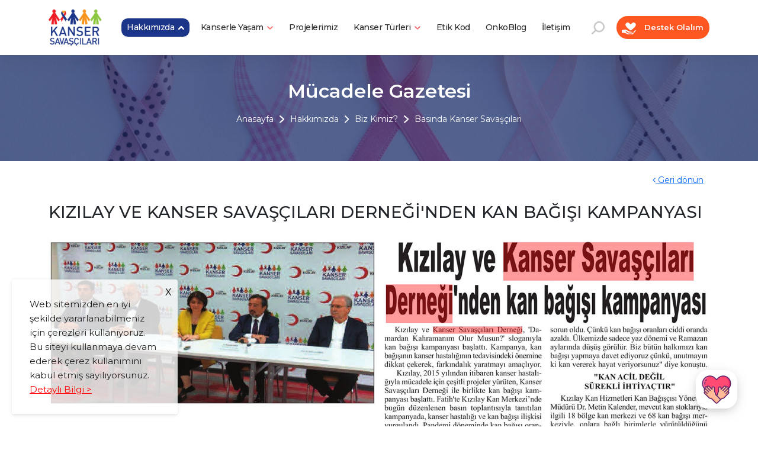

--- FILE ---
content_type: text/html;charset=UTF-8
request_url: https://www.kansersavascilari.org/tr/hakkimizda/biz-kimiz/basinda-kanser-savascilari/mucadele-gazetesi-3719/
body_size: 8792
content:

<!DOCTYPE html>
<html lang="tr">

	<head>

		<title>
			Mücadele Gazetesi
		</title>
		
		<meta http-equiv="content-type" content="text/html;charset=utf-8"/>
    	<meta name="viewport" content="width=device-width, initial-scale=1.0">
		
		<meta name="description" content="Kanser Savaşçıları, tanı ve tedavi sürecinde ihtiyaç duyulabilecek her türlü bilgiyi doğru ve bilimsel kaynaklardan araştıran, öğrenen ve paylaşan bir sivil inisiyatif olarak 2011’de kuruldu." />
		<meta name="keywords" content="" />
		<meta name="author" content="Kanser Savaşçıları" />

		<meta property="og:title" content="Mücadele Gazetesi" />
		<meta property="og:type" content="website" />
		<meta property="og:url" content="https://www.kansersavascilari.org/tr/hakkimizda/biz-kimiz/basinda-kanser-savascilari/mucadele-gazetesi-3719/" />
		<meta property="og:image" content="https://www.kansersavascilari.org/core/social/logo_facebook.png" />
		<meta property="og:site_name" content="Kanser Savaşçıları" />
		<meta property="og:description" content="KIZILAY VE KANSER SAVAŞÇILARI DERNEĞİ&#39;NDEN KAN BAĞIŞI KAMPANYASI" />
		
		<link rel="canonical" href="https://www.kansersavascilari.org/tr/hakkimizda/biz-kimiz/basinda-kanser-savascilari/mucadele-gazetesi-3719/" />
		<link rel="shortcut icon" type="image/png" href="/favicon.png" />

		<meta name="google-site-verification" content="YbL_wHmG6T7ZAkGtEsRjfLagPGwOo3uNnje3td5mZ3s" />

		<link href="https://cdn.jsdelivr.net/npm/bootstrap@5.2.2/dist/css/bootstrap.min.css" rel="stylesheet" integrity="sha384-Zenh87qX5JnK2Jl0vWa8Ck2rdkQ2Bzep5IDxbcnCeuOxjzrPF/et3URy9Bv1WTRi" crossorigin="anonymous">
		<link href="https://cdnjs.cloudflare.com/ajax/libs/font-awesome/4.7.0/css/font-awesome.min.css" rel="stylesheet">
		<link href="https://cdnjs.cloudflare.com/ajax/libs/fancybox/3.5.7/jquery.fancybox.min.css" rel="stylesheet" type="text/css">
    	<link href="/css/style.css?230320221653" rel="stylesheet">
    	<link href="https://cdn.jsdelivr.net/npm/swiper@8/swiper-bundle.min.css" rel="stylesheet" />
		<link href="/css/ikipixel.css?230320221608" rel="stylesheet" />

		<!-- Google tag (gtag.js) -->
<script async src="https://www.googletagmanager.com/gtag/js?id=G-HBYP24DBPP"></script>
<script>
  window.dataLayer = window.dataLayer || [];
  function gtag(){dataLayer.push(arguments);}
  gtag('js', new Date());

  gtag('config', 'G-HBYP24DBPP');
</script>

	</head>

	<body id="body" class="body">
	
        <div class="full-page-search">
            <form action="https://www.kansersavascilari.org/tr/site-ici-arama/" name="search_form" method="get" onsubmit="return search_form_onsubmit()">
                <input type="text" name="strSearch" class="form-control" placeholder="Kelime Giriniz...">
                <button type="submit">Ara</button>
            </form>
            <div class="sr-overlay"></div>
        </div> 

        <section class="header">
            <div class="container">
                <div class="row">
                    <div class="col-md-12">
                        <div class="header-body-bg">
                            <div class="header-logo">
                                <a href="/." title="Kanser Savaşçıları - Çünkü kanser yükü, ancak hepimiz taşın altına elimizi koyarsak hafifler."><img src="/turkish/images/logo.png" alt="Kanser Savaşçıları - Çünkü kanser yükü, ancak hepimiz taşın altına elimizi koyarsak hafifler." /></a>
                            </div>
                            <div class="header-menu web-display">
                                <ul class="header-menu-list dropdown">
                                    
                                <li class="header-menu-list-li">
<div class="dropdown">
<a class="btn dropdown-toggle header-menu-dropdown-text show"
 href="/tr/hakkimizda/" title="Hakkımızda" role="button" data-bs-toggle="dropdown" aria-expanded="false">Hakkımızda
<svg xmlns="http://www.w3.org/2000/svg" width="10.506" height="6.543" viewBox="0 0 10.506 6.543">
<path id="header-down-icon-active" d="M5.242,4.229,1.217.21a.712.712,0,0,0-1.01,1l3.52,3.556L.207,8.289a.712.712,0,1,0,1.01,1L5.242,5.274a.711.711,0,0,0,0-1.045Z" transform="translate(10.006 0.572) rotate(90)" fill="#fff" stroke="#fff" stroke-width="1" />
</svg>
</a>
<ul class="header-dropdown-menu dropdown-menu fade-up">
<div class="header-dropdown-menu-container">
<div class="row">
<div class="col-md-3 mb-2">
<a class="header-dropdown-body-link" href="/tr/hakkimizda/biz-kimiz/" title="Biz Kimiz?">
<div class="header-dropdown-body-link-bg">
<span>Biz Kimiz?</span> <img class="header-dropdown-body-link-icon" src="/turkish/images/icons/main-menu-red-right-button.svg" alt="Biz Kimiz?"> <img class="header-dropdown-body-link-icon-active" src="/turkish/images/icons/main-menu-red-right-button-active.svg" alt="Biz Kimiz?">
</div>
</a>
</div>
<div class="col-md-3 mb-2">
<a class="header-dropdown-body-link" href="/tr/hakkimizda/bizden-hikayeler/" title="Bizden Hikayeler">
<div class="header-dropdown-body-link-bg">
<span>Bizden Hikayeler</span> <img class="header-dropdown-body-link-icon" src="/turkish/images/icons/main-menu-red-right-button.svg" alt="Bizden Hikayeler"> <img class="header-dropdown-body-link-icon-active" src="/turkish/images/icons/main-menu-red-right-button-active.svg" alt="Bizden Hikayeler">
</div>
</a>
</div>
<div class="col-md-3 mb-2">
<a class="header-dropdown-body-link" href="/tr/hakkimizda/mali-raporlar/" title="Mali Raporlar">
<div class="header-dropdown-body-link-bg">
<span>Mali Raporlar</span> <img class="header-dropdown-body-link-icon" src="/turkish/images/icons/main-menu-red-right-button.svg" alt="Mali Raporlar"> <img class="header-dropdown-body-link-icon-active" src="/turkish/images/icons/main-menu-red-right-button-active.svg" alt="Mali Raporlar">
</div>
</a>
</div>
</div>
</div>
</ul>
</div>
</li>
<li class="header-menu-list-li">
<div class="dropdown">
<a class="btn dropdown-toggle header-menu-dropdown-text"
 href="/tr/kanserle-yasam/" title="Kanserle Yaşam" role="button" data-bs-toggle="dropdown" aria-expanded="false">Kanserle Yaşam
<svg xmlns="http://www.w3.org/2000/svg" width="10.506" height="6.543" viewBox="0 0 10.506 6.543">
<path id="header-down-icon-active" d="M5.242,4.229,1.217.21a.712.712,0,0,0-1.01,1l3.52,3.556L.207,8.289a.712.712,0,1,0,1.01,1L5.242,5.274a.711.711,0,0,0,0-1.045Z" transform="translate(10.006 0.572) rotate(90)" fill="#fff" stroke="#fff" stroke-width="1" />
</svg>
</a>
<ul class="header-dropdown-menu dropdown-menu fade-up">
<div class="header-dropdown-menu-container">
<div class="row">
<div class="col-md-3 mb-2">
<a class="header-dropdown-body-link" href="/tr/kanserle-yasam/yeni-kanser-tanisi-aldim/" title="Yeni Kanser Tanısı Aldım">
<div class="header-dropdown-body-link-bg">
<span>Yeni Kanser Tanısı Aldım</span> <img class="header-dropdown-body-link-icon" src="/turkish/images/icons/main-menu-red-right-button.svg" alt="Yeni Kanser Tanısı Aldım"> <img class="header-dropdown-body-link-icon-active" src="/turkish/images/icons/main-menu-red-right-button-active.svg" alt="Yeni Kanser Tanısı Aldım">
</div>
</a>
</div>
<div class="col-md-3 mb-2">
<a class="header-dropdown-body-link" href="/tr/kanserle-yasam/kanser-tedavisi-goruyorum/" title="Kanser Tedavisi Görüyorum">
<div class="header-dropdown-body-link-bg">
<span>Kanser Tedavisi Görüyorum</span> <img class="header-dropdown-body-link-icon" src="/turkish/images/icons/main-menu-red-right-button.svg" alt="Kanser Tedavisi Görüyorum"> <img class="header-dropdown-body-link-icon-active" src="/turkish/images/icons/main-menu-red-right-button-active.svg" alt="Kanser Tedavisi Görüyorum">
</div>
</a>
</div>
<div class="col-md-3 mb-2">
<a class="header-dropdown-body-link" href="/tr/kanserle-yasam/kanser-tedavim-bitti/" title="Kanser Tedavim Bitti">
<div class="header-dropdown-body-link-bg">
<span>Kanser Tedavim Bitti</span> <img class="header-dropdown-body-link-icon" src="/turkish/images/icons/main-menu-red-right-button.svg" alt="Kanser Tedavim Bitti"> <img class="header-dropdown-body-link-icon-active" src="/turkish/images/icons/main-menu-red-right-button-active.svg" alt="Kanser Tedavim Bitti">
</div>
</a>
</div>
<div class="col-md-3 mb-2">
<a class="header-dropdown-body-link" href="/tr/kanserle-yasam/kanser-kutuphanesi/" title="Kanser Kütüphanesi">
<div class="header-dropdown-body-link-bg">
<span>Kanser Kütüphanesi</span> <img class="header-dropdown-body-link-icon" src="/turkish/images/icons/main-menu-red-right-button.svg" alt="Kanser Kütüphanesi"> <img class="header-dropdown-body-link-icon-active" src="/turkish/images/icons/main-menu-red-right-button-active.svg" alt="Kanser Kütüphanesi">
</div>
</a>
</div>
</div>
</div>
</ul>
</div>
</li>
<li class="header-menu-list-li">
<div class="dropdown">
<a class="header-menu-dropdown-text dropdown-text-other"
 href="/tr/projelerimiz/" title="Projelerimiz">Projelerimiz</a>
</div>
</li>
<li class="header-menu-list-li">
<div class="dropdown">
<a class="btn dropdown-toggle header-menu-dropdown-text"
 href="/tr/kanser-turleri/" title="Kanser Türleri" role="button" data-bs-toggle="dropdown" aria-expanded="false">Kanser Türleri
<svg xmlns="http://www.w3.org/2000/svg" width="10.506" height="6.543" viewBox="0 0 10.506 6.543">
<path id="header-down-icon-active" d="M5.242,4.229,1.217.21a.712.712,0,0,0-1.01,1l3.52,3.556L.207,8.289a.712.712,0,1,0,1.01,1L5.242,5.274a.711.711,0,0,0,0-1.045Z" transform="translate(10.006 0.572) rotate(90)" fill="#fff" stroke="#fff" stroke-width="1" />
</svg>
</a>
<ul class="header-dropdown-menu dropdown-menu fade-up">
<div class="header-dropdown-menu-container">
<div class="row">
<div class="col-md-3 mb-2">
<a class="header-dropdown-body-link" href="/tr/kanser-turleri/akciger-kanseri/" title="Akciğer Kanseri">
<div class="header-dropdown-body-link-bg">
<span>Akciğer Kanseri</span> <img class="header-dropdown-body-link-icon" src="/turkish/images/icons/main-menu-red-right-button.svg" alt="Akciğer Kanseri"> <img class="header-dropdown-body-link-icon-active" src="/turkish/images/icons/main-menu-red-right-button-active.svg" alt="Akciğer Kanseri">
</div>
</a>
</div>
<div class="col-md-3 mb-2">
<a class="header-dropdown-body-link" href="/tr/kanser-turleri/meme-kanseri/" title="Meme Kanseri">
<div class="header-dropdown-body-link-bg">
<span>Meme Kanseri</span> <img class="header-dropdown-body-link-icon" src="/turkish/images/icons/main-menu-red-right-button.svg" alt="Meme Kanseri"> <img class="header-dropdown-body-link-icon-active" src="/turkish/images/icons/main-menu-red-right-button-active.svg" alt="Meme Kanseri">
</div>
</a>
</div>
<div class="col-md-3 mb-2">
<a class="header-dropdown-body-link" href="/tr/kanser-turleri/beyin-tumoru/" title="Beyin Tümörü">
<div class="header-dropdown-body-link-bg">
<span>Beyin Tümörü</span> <img class="header-dropdown-body-link-icon" src="/turkish/images/icons/main-menu-red-right-button.svg" alt="Beyin Tümörü"> <img class="header-dropdown-body-link-icon-active" src="/turkish/images/icons/main-menu-red-right-button-active.svg" alt="Beyin Tümörü">
</div>
</a>
</div>
<div class="col-md-3 mb-2">
<a class="header-dropdown-body-link" href="/tr/kanser-turleri/kolon-ve-rektum-kanseri/" title="Kolon ve Rektum Kanseri">
<div class="header-dropdown-body-link-bg">
<span>Kolon ve Rektum Kanseri</span> <img class="header-dropdown-body-link-icon" src="/turkish/images/icons/main-menu-red-right-button.svg" alt="Kolon ve Rektum Kanseri"> <img class="header-dropdown-body-link-icon-active" src="/turkish/images/icons/main-menu-red-right-button-active.svg" alt="Kolon ve Rektum Kanseri">
</div>
</a>
</div>
<div class="col-md-3 mb-2">
<a class="header-dropdown-body-link" href="/tr/kanser-turleri/prostat-kanseri/" title="Prostat Kanseri">
<div class="header-dropdown-body-link-bg">
<span>Prostat Kanseri</span> <img class="header-dropdown-body-link-icon" src="/turkish/images/icons/main-menu-red-right-button.svg" alt="Prostat Kanseri"> <img class="header-dropdown-body-link-icon-active" src="/turkish/images/icons/main-menu-red-right-button-active.svg" alt="Prostat Kanseri">
</div>
</a>
</div>
<div class="col-md-3 mb-2">
<a class="header-dropdown-body-link" href="/tr/kanser-turleri/uclu-negatif-meme-kanseri-tnbc/" title="Üçlü Negatif Meme Kanseri - TNBC">
<div class="header-dropdown-body-link-bg">
<span>Üçlü Negatif Meme Kanseri - TNBC</span> <img class="header-dropdown-body-link-icon" src="/turkish/images/icons/main-menu-red-right-button.svg" alt="Üçlü Negatif Meme Kanseri - TNBC"> <img class="header-dropdown-body-link-icon-active" src="/turkish/images/icons/main-menu-red-right-button-active.svg" alt="Üçlü Negatif Meme Kanseri - TNBC">
</div>
</a>
</div>
<div class="col-md-3 mb-2">
<a class="header-dropdown-body-link" href="/tr/kanser-turleri/losemi/" title="Lösemi">
<div class="header-dropdown-body-link-bg">
<span>Lösemi</span> <img class="header-dropdown-body-link-icon" src="/turkish/images/icons/main-menu-red-right-button.svg" alt="Lösemi"> <img class="header-dropdown-body-link-icon-active" src="/turkish/images/icons/main-menu-red-right-button-active.svg" alt="Lösemi">
</div>
</a>
</div>
<div class="col-md-3 mb-2">
<a class="header-dropdown-body-link" href="/tr/kanser-turleri/lenfoma/" title="Lenfoma">
<div class="header-dropdown-body-link-bg">
<span>Lenfoma</span> <img class="header-dropdown-body-link-icon" src="/turkish/images/icons/main-menu-red-right-button.svg" alt="Lenfoma"> <img class="header-dropdown-body-link-icon-active" src="/turkish/images/icons/main-menu-red-right-button-active.svg" alt="Lenfoma">
</div>
</a>
</div>
<div class="col-md-3 mb-2">
<a class="header-dropdown-body-link" href="/tr/kanser-turleri/multiple-miyeloma/" title="Multiple Miyeloma">
<div class="header-dropdown-body-link-bg">
<span>Multiple Miyeloma</span> <img class="header-dropdown-body-link-icon" src="/turkish/images/icons/main-menu-red-right-button.svg" alt="Multiple Miyeloma"> <img class="header-dropdown-body-link-icon-active" src="/turkish/images/icons/main-menu-red-right-button-active.svg" alt="Multiple Miyeloma">
</div>
</a>
</div>
<div class="col-md-3 mb-2">
<a class="header-dropdown-body-link" href="/tr/kanser-turleri/yumurtalik-overian-kanseri/" title="Yumurtalık (Overian) Kanseri">
<div class="header-dropdown-body-link-bg">
<span>Yumurtalık (Overian) Kanseri</span> <img class="header-dropdown-body-link-icon" src="/turkish/images/icons/main-menu-red-right-button.svg" alt="Yumurtalık (Overian) Kanseri"> <img class="header-dropdown-body-link-icon-active" src="/turkish/images/icons/main-menu-red-right-button-active.svg" alt="Yumurtalık (Overian) Kanseri">
</div>
</a>
</div>
<div class="col-md-3 mb-2">
<a class="header-dropdown-body-link" href="/tr/kanser-turleri/rahimagzi-serviks-kanseri/" title="Rahimağzı (Serviks) Kanseri">
<div class="header-dropdown-body-link-bg">
<span>Rahimağzı (Serviks) Kanseri</span> <img class="header-dropdown-body-link-icon" src="/turkish/images/icons/main-menu-red-right-button.svg" alt="Rahimağzı (Serviks) Kanseri"> <img class="header-dropdown-body-link-icon-active" src="/turkish/images/icons/main-menu-red-right-button-active.svg" alt="Rahimağzı (Serviks) Kanseri">
</div>
</a>
</div>
<div class="col-md-3 mb-2">
<a class="header-dropdown-body-link" href="/tr/kanser-turleri/bobrek-kanseri/" title="Böbrek Kanseri">
<div class="header-dropdown-body-link-bg">
<span>Böbrek Kanseri</span> <img class="header-dropdown-body-link-icon" src="/turkish/images/icons/main-menu-red-right-button.svg" alt="Böbrek Kanseri"> <img class="header-dropdown-body-link-icon-active" src="/turkish/images/icons/main-menu-red-right-button-active.svg" alt="Böbrek Kanseri">
</div>
</a>
</div>
<div class="col-md-3 mb-2">
<a class="header-dropdown-body-link" href="/tr/kanser-turleri/karaciger-kanseri/" title="Karaciğer Kanseri">
<div class="header-dropdown-body-link-bg">
<span>Karaciğer Kanseri</span> <img class="header-dropdown-body-link-icon" src="/turkish/images/icons/main-menu-red-right-button.svg" alt="Karaciğer Kanseri"> <img class="header-dropdown-body-link-icon-active" src="/turkish/images/icons/main-menu-red-right-button-active.svg" alt="Karaciğer Kanseri">
</div>
</a>
</div>
<div class="col-md-3 mb-2">
<a class="header-dropdown-body-link" href="/tr/kanser-turleri/bas-ve-boyun-kanseri/" title="Baş ve Boyun Kanseri">
<div class="header-dropdown-body-link-bg">
<span>Baş ve Boyun Kanseri</span> <img class="header-dropdown-body-link-icon" src="/turkish/images/icons/main-menu-red-right-button.svg" alt="Baş ve Boyun Kanseri"> <img class="header-dropdown-body-link-icon-active" src="/turkish/images/icons/main-menu-red-right-button-active.svg" alt="Baş ve Boyun Kanseri">
</div>
</a>
</div>
<div class="col-md-3 mb-2">
<a class="header-dropdown-body-link" href="/tr/kanser-turleri/endometriyal-kanser/" title="Endometriyal Kanser">
<div class="header-dropdown-body-link-bg">
<span>Endometriyal Kanser</span> <img class="header-dropdown-body-link-icon" src="/turkish/images/icons/main-menu-red-right-button.svg" alt="Endometriyal Kanser"> <img class="header-dropdown-body-link-icon-active" src="/turkish/images/icons/main-menu-red-right-button-active.svg" alt="Endometriyal Kanser">
</div>
</a>
</div>
<div class="col-md-3 mb-2">
<a class="header-dropdown-body-link" href="/tr/kanser-turleri/jinekolojik-kanseri/" title="Jinekolojik Kanseri">
<div class="header-dropdown-body-link-bg">
<span>Jinekolojik Kanseri</span> <img class="header-dropdown-body-link-icon" src="/turkish/images/icons/main-menu-red-right-button.svg" alt="Jinekolojik Kanseri"> <img class="header-dropdown-body-link-icon-active" src="/turkish/images/icons/main-menu-red-right-button-active.svg" alt="Jinekolojik Kanseri">
</div>
</a>
</div>
<div class="col-md-3 mb-2">
<a class="header-dropdown-body-link" href="/tr/kanser-turleri/melanom-kanseri/" title="Melanom Kanseri">
<div class="header-dropdown-body-link-bg">
<span>Melanom Kanseri</span> <img class="header-dropdown-body-link-icon" src="/turkish/images/icons/main-menu-red-right-button.svg" alt="Melanom Kanseri"> <img class="header-dropdown-body-link-icon-active" src="/turkish/images/icons/main-menu-red-right-button-active.svg" alt="Melanom Kanseri">
</div>
</a>
</div>
<div class="col-md-3 mb-2">
<a class="header-dropdown-body-link" href="/tr/kanser-turleri/mesane-kanseri/" title="Mesane Kanseri">
<div class="header-dropdown-body-link-bg">
<span>Mesane Kanseri</span> <img class="header-dropdown-body-link-icon" src="/turkish/images/icons/main-menu-red-right-button.svg" alt="Mesane Kanseri"> <img class="header-dropdown-body-link-icon-active" src="/turkish/images/icons/main-menu-red-right-button-active.svg" alt="Mesane Kanseri">
</div>
</a>
</div>
<div class="col-md-3 mb-2">
<a class="header-dropdown-body-link" href="/tr/kanser-turleri/mide-kanseri/" title="Mide Kanseri">
<div class="header-dropdown-body-link-bg">
<span>Mide Kanseri</span> <img class="header-dropdown-body-link-icon" src="/turkish/images/icons/main-menu-red-right-button.svg" alt="Mide Kanseri"> <img class="header-dropdown-body-link-icon-active" src="/turkish/images/icons/main-menu-red-right-button-active.svg" alt="Mide Kanseri">
</div>
</a>
</div>
<div class="col-md-3 mb-2">
<a class="header-dropdown-body-link" href="/tr/kanser-turleri/pankreas-kanseri/" title="Pankreas Kanseri">
<div class="header-dropdown-body-link-bg">
<span>Pankreas Kanseri</span> <img class="header-dropdown-body-link-icon" src="/turkish/images/icons/main-menu-red-right-button.svg" alt="Pankreas Kanseri"> <img class="header-dropdown-body-link-icon-active" src="/turkish/images/icons/main-menu-red-right-button-active.svg" alt="Pankreas Kanseri">
</div>
</a>
</div>
<div class="col-md-3 mb-2">
<a class="header-dropdown-body-link" href="/tr/kanser-turleri/tiroit-kanseri/" title="Tiroit Kanseri">
<div class="header-dropdown-body-link-bg">
<span>Tiroit Kanseri</span> <img class="header-dropdown-body-link-icon" src="/turkish/images/icons/main-menu-red-right-button.svg" alt="Tiroit Kanseri"> <img class="header-dropdown-body-link-icon-active" src="/turkish/images/icons/main-menu-red-right-button-active.svg" alt="Tiroit Kanseri">
</div>
</a>
</div>
<div class="col-md-3 mb-2">
<a class="header-dropdown-body-link" href="/tr/kanser-turleri/sarkoma-kanseri/" title="Sarkoma Kanseri">
<div class="header-dropdown-body-link-bg">
<span>Sarkoma Kanseri</span> <img class="header-dropdown-body-link-icon" src="/turkish/images/icons/main-menu-red-right-button.svg" alt="Sarkoma Kanseri"> <img class="header-dropdown-body-link-icon-active" src="/turkish/images/icons/main-menu-red-right-button-active.svg" alt="Sarkoma Kanseri">
</div>
</a>
</div>
<div class="col-md-3 mb-2">
<a class="header-dropdown-body-link" href="/tr/kanser-turleri/testis-kanseri/" title="Testis Kanseri">
<div class="header-dropdown-body-link-bg">
<span>Testis Kanseri</span> <img class="header-dropdown-body-link-icon" src="/turkish/images/icons/main-menu-red-right-button.svg" alt="Testis Kanseri"> <img class="header-dropdown-body-link-icon-active" src="/turkish/images/icons/main-menu-red-right-button-active.svg" alt="Testis Kanseri">
</div>
</a>
</div>
</div>
</div>
</ul>
</div>
</li>
<li class="header-menu-list-li">
<div class="dropdown">
<a class="header-menu-dropdown-text dropdown-text-other"
 href="/tr/etik-kod/" title="Etik Kod">Etik Kod</a>
</div>
</li>
<li class="header-menu-list-li">
<div class="dropdown">
<a class="header-menu-dropdown-text dropdown-text-other"
 href="/tr/onkoblog/" title="OnkoBlog">OnkoBlog</a>
</div>
</li>
<li class="header-menu-list-li">
<div class="dropdown">
<a class="header-menu-dropdown-text dropdown-text-other"
 href="/tr/iletisim/" title="İletişim">İletişim</a>
</div>
</li>

                                </ul>
                            </div>
                            <div class="header-action">
                                <div class="header-action-left web-display">
                                    <ul class="header-action-list">
                                        <!--<li><a href="/tr/iletisim/" title="İletişim"><img src="/turkish/images/icons/message.svg"></a></li>-->
                                        <!--<li><div class="header-action-line"></div></li>-->
                                        <li><a href="#" class="filter-search"><img src="/turkish/images/icons/search.svg"></a></li>
                                    </ul>
                                </div>
                                <div class="header-action-right">
                                    <a href="/tr/destek-olalim/" title="Destek Olalım" class="header-donation"><img src="/turkish/images/icons/haeder-donation.svg"> Destek Olalım</a>
                                </div>
                            </div>
                            <div class="header-mobile-icon mobile-display">
                                <button class="toggle-menu">
                                    <span></span>
                                </button>
                            </div>
                        </div>
                    </div>
                </div>
            </div>
        </section>

    <section class="list-video" style="background-image: url(/upload/data/images/banner/icerik_sayfalari_tepe_banner/top_view_arrangement_with_colorful_ribbons_1.jpg);">

            
                <div class="container">
                    <div class="row">
                        <div class="col-md-12">
                            <div class="list-video-bg">
                                <div class="list-video-body-bg text-center">
                                    <h1 class="list-video-head">Mücadele Gazetesi</h1>
                                    <p class="list-video-pagination">
                                        <p class="list-video-pagination"><a href="/." title="Anasayfa">Anasayfa</a><img src="/turkish/images/icons/list-right-arrow.svg" alt="Arrow" /><a href="/tr/hakkimizda/" title="Hakkımızda">Hakkımızda</a><img src="/turkish/images/icons/list-right-arrow.svg" alt="Arrow" /><a href="/tr/hakkimizda/biz-kimiz/" title="Biz Kimiz?">Biz Kimiz?</a><img src="/turkish/images/icons/list-right-arrow.svg" alt="Arrow" /><a href="/tr/hakkimizda/biz-kimiz/basinda-kanser-savascilari/" title="Basında Kanser Savaşçıları">Basında Kanser Savaşçıları</a></p>
                                    </p>
                                </div>
                            </div>

                        </div>
                    </div>
                </div>
            </section>

        				
	<section class="list-body">
        <div class="container">
            <div class="list-body-video-bg mt-70 mb-50">

            	<p class="backtoMain"><a href="javascript:history.back(-1)" title="Geri"><i class="fa fa-angle-left"></i> Geri dönün</a></p>
               
				
							<div class="row">
								<div class="col-md-12">
									<h3 class="mb-30">KIZILAY VE KANSER SAVAŞÇILARI DERNEĞİ&#39;NDEN KAN BAĞIŞI KAMPANYASI</h3>
									
										<!--<img src="/upload/data/images/press/mucadele_gazetesi_kizilay_ve_kanser_savascilari_derneginden_kan_bagisi_kampanyasi.jpg" alt="Mücadele Gazetesi" class="right" />-->
									<p><img alt="" height="601" src="/upload/data/images/press/mucadele_gazetesi_kizilay_ve_kanser_savascilari_derneginden_kan_bagisi_kampanyasi.jpg" width="1200" /></p>

		    	                </div>
		    	            </div>
		    	        

			</div>
		</div>
	</section>
        <section class="subscriber mt-40 lazyload">
            <div class="container">
                <form id="ebulletin_page_form" name="ebulletin_page_form" action="#" method="post">
                    <div class="subscriber-bg">
                        <div class="subscriber-head">E-Bültenimize Kaydolun</div>
                        <div class="subscriber-body-bg">
                            <div class="subscriber-body-input">
                                <input type="email" name="email" id="email-ebulletin" placeholder="E-posta adresiniz" class="form-control">
                            </div>
                            <div class="subscriber-body-button">
                                <button id="btnEbulletinForm">ABONE OL</button>
                            </div>
                        </div>
                        <label for="agreecheck-ebulletin" class="agreecheck-message-ebulletin text-center text-white fw-light mt-20 mr-60 ml-60" style="font-size: 12px;padding: 10px;"><input type="checkbox" name="approve" id="agreecheck-ebulletin" class="mr-10">Kişisel verileriniz, <a href="/tr/aydinlatma-metni/" title="Aydınlatma Metni" target="_blank">Aydınlatma Metni</a> kapsamında işlenmektedir. Formu doldurarak <a href="/tr/aydinlatma-metni/" title="Aydınlatma Metni" target="_blank">Aydınlatma Metni</a>'ni okuduğunuzu ve kabul ettiğinizi onaylıyorsunuz!</label>
                    </div>
                </form>
            </div>
        </section>

        <section class="maps">
            <div class="map-bg spectrum-img">
                <iframe src="https://www.google.com/maps/embed?pb=!1m18!1m12!1m3!1d12046.12257820848!2d29.03368895000001!3d40.9917573339917!2m3!1f0!2f0!3f0!3m2!1i1024!2i768!4f13.1!3m3!1m2!1s0x14cab921de4ef77f%3A0xdc24945247d33bba!2zS2Fuc2VyIFNhdmHFn8OnxLFsYXLEsSBEZXJuZcSfaQ!5e0!3m2!1sen!2str!4v1670505581649!5m2!1sen!2str" width="100%" height="400" style="border:0;" allowfullscreen="" loading="lazy" referrerpolicy="no-referrer-when-downgrade"></iframe>
            </div>
        </section>

        <section class="footer lazyload mb-2">
            <div class="container">
                <div class="footer-bg">
                    <div class="footer-left">
                        <div class="footer-logo">
                            <img class="img-fluid" src="/turkish/images/logo.png">
                        </div>
                        <div class="footer-link">
                            <ul>
                            <li><a href="/tr/hakkimizda/" title="Hakkımızda">Hakkımızda</a></li><li><a href="/tr/kanserle-yasam/" title="Kanserle Yaşam">Kanserle Yaşam</a></li><li><a href="/tr/kanser-turleri/" title="Kanser Türleri">Kanser Türleri</a></li><li><a href="/tr/destek-olalim/" title="Destek Olalım">Destek Olalım</a></li><li><a href="/tr/onkoblog/" title="OnkoBlog">OnkoBlog</a></li><li><a href="/tr/iletisim/" title="İletişim">İletişim</a></li><li><a href="/tr/cerez-politikasi/" title="Çerez Politikası">Çerez Politikası</a></li><li><a href="/tr/kvkk-ve-gizlilik-politikasi/" title="KVKK ve Gizlilik Politikası">KVKK ve Gizlilik Politikası</a></li><li><a href="/tr/aydinlatma-metni/" title="Aydınlatma Metni">Aydınlatma Metni</a></li><li><a href="/tr/bagisci-haklari-beyannamesi/" title="Bağışçı Hakları Beyannamesi">Bağışçı Hakları Beyannamesi</a></li>
                            </ul>
                        </div>
                        <div class="footer-link">
                            <ul>
                            <li><a href="/tr/kanser-turleri/akciger-kanseri/" title="Akciğer Kanseri">Akciğer Kanseri</a></li><li><a href="/tr/kanser-turleri/meme-kanseri/" title="Meme Kanseri">Meme Kanseri</a></li><li><a href="/tr/kanser-turleri/beyin-tumoru/" title="Beyin Tümörü">Beyin Tümörü</a></li><li><a href="/tr/kanser-turleri/kolon-ve-rektum-kanseri/" title="Kolon ve Rektum Kanseri">Kolon ve Rektum Kanseri</a></li><li><a href="/tr/kanser-turleri/prostat-kanseri/" title="Prostat Kanseri">Prostat Kanseri</a></li><li><a href="/tr/kanser-turleri/uclu-negatif-meme-kanseri-tnbc/" title="Üçlü Negatif Meme Kanseri - TNBC">Üçlü Negatif Meme Kanseri - TNBC</a></li><li><a href="/tr/kanser-turleri/losemi/" title="Lösemi">Lösemi</a></li><li><a href="/tr/kanser-turleri/lenfoma/" title="Lenfoma">Lenfoma</a></li><li><a href="/tr/kanser-turleri/multiple-miyeloma/" title="Multiple Miyeloma">Multiple Miyeloma</a></li><li><a href="/tr/kanser-turleri/yumurtalik-overian-kanseri/" title="Yumurtalık (Overian) Kanseri">Yumurtalık (Overian) Kanseri</a></li><li><a href="/tr/kanser-turleri/rahimagzi-serviks-kanseri/" title="Rahimağzı (Serviks) Kanseri">Rahimağzı (Serviks) Kanseri</a></li><li><a href="/tr/kanser-turleri/bobrek-kanseri/" title="Böbrek Kanseri">Böbrek Kanseri</a></li><li><a href="/tr/kanser-turleri/karaciger-kanseri/" title="Karaciğer Kanseri">Karaciğer Kanseri</a></li><li><a href="/tr/kanser-turleri/bas-ve-boyun-kanseri/" title="Baş ve Boyun Kanseri">Baş ve Boyun Kanseri</a></li><li><a href="/tr/kanser-turleri/endometriyal-kanser/" title="Endometriyal Kanser">Endometriyal Kanser</a></li><li><a href="/tr/kanser-turleri/jinekolojik-kanseri/" title="Jinekolojik Kanseri">Jinekolojik Kanseri</a></li><li><a href="/tr/kanser-turleri/melanom-kanseri/" title="Melanom Kanseri">Melanom Kanseri</a></li><li><a href="/tr/kanser-turleri/mesane-kanseri/" title="Mesane Kanseri">Mesane Kanseri</a></li><li><a href="/tr/kanser-turleri/mide-kanseri/" title="Mide Kanseri">Mide Kanseri</a></li><li><a href="/tr/kanser-turleri/pankreas-kanseri/" title="Pankreas Kanseri">Pankreas Kanseri</a></li><li><a href="/tr/kanser-turleri/tiroit-kanseri/" title="Tiroit Kanseri">Tiroit Kanseri</a></li><li><a href="/tr/kanser-turleri/sarkoma-kanseri/" title="Sarkoma Kanseri">Sarkoma Kanseri</a></li><li><a href="/tr/kanser-turleri/testis-kanseri/" title="Testis Kanseri">Testis Kanseri</a></li>
                            </ul>
                            </ul>
                        </div>
                    </div>
                    <div class="footer-right">
                        <div class="footer-contact">
                            <ul>
                                <li><img src="/turkish/images/icons/mail-icon.svg"><a href="mailto:merhaba@kansersavascilari.org">merhaba@kansersavascilari.org</a>
                                </li>
                                <li><img src="/turkish/images/icons/contact-icon.svg"><a href="tel:+90 (216) 418 9006">+90 (216) 418 9006</a></li>
                                <li><img src="/turkish/images/icons/footer-location-icon.svg"><span class="d-inline-flex">Eğitim Mahallesi<br />
Poyraz Sokak<br />
Cem İş Merkezi<br />
No:22/10 Kat 3<br />
Kadıköy / İstanbul</span></li>
                                <li>
                                    <a href="https://acikacik.org/" target="_blank" title="Açık Açık Derneği"><img class="img-fluid" src="/turkish/images/footer_acik_acik_dernegi.png" alt="Açık Açık Derneği"></a>
                                </li>
                            </ul>
                        </div>
                        <div class="footer-social">
                            <div class="footer-social-head">
                                Sosyal Medyada Biz
                            </div>
                            <div class="footer-social-alt-bg">
                                <ul>
                                    <li><a href="https://www.facebook.com/KanserSavascilari/" title="Facebook" target="_blank"><i class="fa fa-facebook-square fa-2x mr-5" aria-hidden="true"></i></a></li><li><a href="https://twitter.com/KanserSavascisi" title="Twitter" target="_blank"><i class="fa fa-twitter-square fa-2x mr-5" aria-hidden="true"></i></a></li><li><a href="https://www.youtube.com/channel/UCaCDWTYuk1NRbfdo_f_Xbbg" title="Youtube" target="_blank"><i class="fa fa-youtube-square fa-2x mr-5" aria-hidden="true"></i></a></li><li><a href="https://www.instagram.com/kansersavascilari/" title="Instagram" target="_blank"><i class="fa fa-instagram fa-2x mr-5" aria-hidden="true"></i></a></li><li><a href="https://www.linkedin.com/company/kanser-sava%C5%9F%C3%A7%C4%B1lar%C4%B1/" title="Linkedin" target="_blank"><i class="fa fa-linkedin-square fa-2x mr-5" aria-hidden="true"></i></a></li>
                                </ul>
                            </div>
                        </div>
                    </div>
                </div>
                <div class="footer-alt-bg">
                    <div class="footer-alt-bg-left">
                        <span>Kanser Savaşçıları Derneği &copy 2025. Her Hakkı Saklıdır.</span>
                    </div>
                    <div class="footer-alt-bg-right">
                        <span>Site: <a href="https://www.ikipixel.com" title="İkipixel" target="_blank">İkipixel</a></span>
                    </div>
                </div>
            </div>
        </section>   

        <!-------------------->
        <!-------------------->
        <!--- Mobile menu  --->
        <!-------------------->
        <!-------------------->
        <div id="mobile-nav-background" class="mobile-nav-background">
            <div class="accordion mobile-accordion-menu" id="accordionExample">
                
                <div class="accordion-item">
<h2 class="accordion-header" id="heading1">
<button class="accordion-button collapsed">
<span class="accordion-button-text">
<a href="/." title="Anasayfa">Anasayfa</a>
</span>
</button>
</h2>
</div>
<div class="accordion-item">
<h2 class="accordion-header" id="heading2">
<button class="accordion-button collapsed" type="button" data-bs-toggle="collapse" data-bs-target="#collapse2" aria-expanded="true" aria-controls="collapse2">
<span class="accordion-button-text">
<a href="/tr/hakkimizda/" title="Hakkımızda">Hakkımızda</a>
</span>
<span class="accordion-button-icon"><img src="/turkish/images/icons/mobile-arrow-icon.svg"></span>
</button>
</h2>
<div id="collapse2" class="accordion-collapse collapse " aria-labelledby="heading2" data-bs-parent="#accordionExample">
<div class="accordion-body">
<ul class="mobile-accordion-list">
<li>
<a href="/tr/hakkimizda/biz-kimiz/" title="Biz Kimiz?">Biz Kimiz?</a>
</li>
<li>
<a href="/tr/hakkimizda/bizden-hikayeler/" title="Bizden Hikayeler">Bizden Hikayeler</a>
</li>
<li>
<a href="/tr/hakkimizda/mali-raporlar/" title="Mali Raporlar">Mali Raporlar</a>
</li>
</ul>
</div>
</div>
</div>
<div class="accordion-item">
<h2 class="accordion-header" id="heading3">
<button class="accordion-button collapsed" type="button" data-bs-toggle="collapse" data-bs-target="#collapse3" aria-expanded="true" aria-controls="collapse3">
<span class="accordion-button-text">
<a href="/tr/kanserle-yasam/" title="Kanserle Yaşam">Kanserle Yaşam</a>
</span>
<span class="accordion-button-icon"><img src="/turkish/images/icons/mobile-arrow-icon.svg"></span>
</button>
</h2>
<div id="collapse3" class="accordion-collapse collapse " aria-labelledby="heading3" data-bs-parent="#accordionExample">
<div class="accordion-body">
<ul class="mobile-accordion-list">
<li>
<a href="/tr/kanserle-yasam/yeni-kanser-tanisi-aldim/" title="Yeni Kanser Tanısı Aldım">Yeni Kanser Tanısı Aldım</a>
</li>
<li>
<a href="/tr/kanserle-yasam/kanser-tedavisi-goruyorum/" title="Kanser Tedavisi Görüyorum">Kanser Tedavisi Görüyorum</a>
</li>
<li>
<a href="/tr/kanserle-yasam/kanser-tedavim-bitti/" title="Kanser Tedavim Bitti">Kanser Tedavim Bitti</a>
</li>
<li>
<a href="/tr/kanserle-yasam/kanser-kutuphanesi/" title="Kanser Kütüphanesi">Kanser Kütüphanesi</a>
</li>
</ul>
</div>
</div>
</div>
<div class="accordion-item">
<h2 class="accordion-header" id="heading4">
<button class="accordion-button collapsed">
<span class="accordion-button-text">
<a href="/tr/projelerimiz/" title="Projelerimiz">Projelerimiz</a>
</span>
</button>
</h2>
</div>
<div class="accordion-item">
<h2 class="accordion-header" id="heading5">
<button class="accordion-button collapsed" type="button" data-bs-toggle="collapse" data-bs-target="#collapse5" aria-expanded="true" aria-controls="collapse5">
<span class="accordion-button-text">
<a href="/tr/kanser-turleri/" title="Kanser Türleri">Kanser Türleri</a>
</span>
<span class="accordion-button-icon"><img src="/turkish/images/icons/mobile-arrow-icon.svg"></span>
</button>
</h2>
<div id="collapse5" class="accordion-collapse collapse " aria-labelledby="heading5" data-bs-parent="#accordionExample">
<div class="accordion-body">
<ul class="mobile-accordion-list">
<li>
<a href="/tr/kanser-turleri/akciger-kanseri/" title="Akciğer Kanseri">Akciğer Kanseri</a>
</li>
<li>
<a href="/tr/kanser-turleri/meme-kanseri/" title="Meme Kanseri">Meme Kanseri</a>
</li>
<li>
<a href="/tr/kanser-turleri/beyin-tumoru/" title="Beyin Tümörü">Beyin Tümörü</a>
</li>
<li>
<a href="/tr/kanser-turleri/kolon-ve-rektum-kanseri/" title="Kolon ve Rektum Kanseri">Kolon ve Rektum Kanseri</a>
</li>
<li>
<a href="/tr/kanser-turleri/prostat-kanseri/" title="Prostat Kanseri">Prostat Kanseri</a>
</li>
<li>
<a href="/tr/kanser-turleri/uclu-negatif-meme-kanseri-tnbc/" title="Üçlü Negatif Meme Kanseri - TNBC">Üçlü Negatif Meme Kanseri - TNBC</a>
</li>
<li>
<a href="/tr/kanser-turleri/losemi/" title="Lösemi">Lösemi</a>
</li>
<li>
<a href="/tr/kanser-turleri/lenfoma/" title="Lenfoma">Lenfoma</a>
</li>
<li>
<a href="/tr/kanser-turleri/multiple-miyeloma/" title="Multiple Miyeloma">Multiple Miyeloma</a>
</li>
<li>
<a href="/tr/kanser-turleri/yumurtalik-overian-kanseri/" title="Yumurtalık (Overian) Kanseri">Yumurtalık (Overian) Kanseri</a>
</li>
<li>
<a href="/tr/kanser-turleri/rahimagzi-serviks-kanseri/" title="Rahimağzı (Serviks) Kanseri">Rahimağzı (Serviks) Kanseri</a>
</li>
<li>
<a href="/tr/kanser-turleri/bobrek-kanseri/" title="Böbrek Kanseri">Böbrek Kanseri</a>
</li>
<li>
<a href="/tr/kanser-turleri/karaciger-kanseri/" title="Karaciğer Kanseri">Karaciğer Kanseri</a>
</li>
<li>
<a href="/tr/kanser-turleri/bas-ve-boyun-kanseri/" title="Baş ve Boyun Kanseri">Baş ve Boyun Kanseri</a>
</li>
<li>
<a href="/tr/kanser-turleri/endometriyal-kanser/" title="Endometriyal Kanser">Endometriyal Kanser</a>
</li>
<li>
<a href="/tr/kanser-turleri/jinekolojik-kanseri/" title="Jinekolojik Kanseri">Jinekolojik Kanseri</a>
</li>
<li>
<a href="/tr/kanser-turleri/melanom-kanseri/" title="Melanom Kanseri">Melanom Kanseri</a>
</li>
<li>
<a href="/tr/kanser-turleri/mesane-kanseri/" title="Mesane Kanseri">Mesane Kanseri</a>
</li>
<li>
<a href="/tr/kanser-turleri/mide-kanseri/" title="Mide Kanseri">Mide Kanseri</a>
</li>
<li>
<a href="/tr/kanser-turleri/pankreas-kanseri/" title="Pankreas Kanseri">Pankreas Kanseri</a>
</li>
<li>
<a href="/tr/kanser-turleri/tiroit-kanseri/" title="Tiroit Kanseri">Tiroit Kanseri</a>
</li>
<li>
<a href="/tr/kanser-turleri/sarkoma-kanseri/" title="Sarkoma Kanseri">Sarkoma Kanseri</a>
</li>
<li>
<a href="/tr/kanser-turleri/testis-kanseri/" title="Testis Kanseri">Testis Kanseri</a>
</li>
</ul>
</div>
</div>
</div>
<div class="accordion-item">
<h2 class="accordion-header" id="heading6">
<button class="accordion-button collapsed">
<span class="accordion-button-text">
<a href="/tr/etik-kod/" title="Etik Kod">Etik Kod</a>
</span>
</button>
</h2>
</div>
<div class="accordion-item">
<h2 class="accordion-header" id="heading7">
<button class="accordion-button collapsed" type="button" data-bs-toggle="collapse" data-bs-target="#collapse7" aria-expanded="true" aria-controls="collapse7">
<span class="accordion-button-text">
<a href="/tr/destek-olalim/" title="Destek Olalım">Destek Olalım</a>
</span>
<span class="accordion-button-icon"><img src="/turkish/images/icons/mobile-arrow-icon.svg"></span>
</button>
</h2>
<div id="collapse7" class="accordion-collapse collapse " aria-labelledby="heading7" data-bs-parent="#accordionExample">
<div class="accordion-body">
<ul class="mobile-accordion-list">
<li>
<a href="/tr/destek-olalim/gonulden-gonullumuz-olun/" title="Gönülden Gönüllümüz Olun">Gönülden Gönüllümüz Olun</a>
</li>
<li>
<a href="/tr/destek-olalim/kurumsal-gonullumuz-olun/" title="Kurumsal Gönüllümüz Olun">Kurumsal Gönüllümüz Olun</a>
</li>
<li>
<a href="/tr/destek-olalim/bagis-yapin/" title="Bağış Yapın">Bağış Yapın</a>
</li>
<li>
<a href="/tr/destek-olalim/destek-mesaji-gonderin/" title="Destek mesajı gönderin">Destek mesajı gönderin</a>
</li>
</ul>
</div>
</div>
</div>
<div class="accordion-item">
<h2 class="accordion-header" id="heading8">
<button class="accordion-button collapsed">
<span class="accordion-button-text">
<a href="/tr/onkoblog/" title="OnkoBlog">OnkoBlog</a>
</span>
</button>
</h2>
</div>
<div class="accordion-item">
<h2 class="accordion-header" id="heading9">
<button class="accordion-button collapsed">
<span class="accordion-button-text">
<a href="/tr/iletisim/" title="İletişim">İletişim</a>
</span>
</button>
</h2>
</div>
<div class="accordion-item">
<h2 class="accordion-header" id="heading10">
<button class="accordion-button collapsed">
<span class="accordion-button-text">
<a href="/tr/site-ici-arama/" title="Site içi Arama">Site içi Arama</a>
</span>
</button>
</h2>
</div>
<div class="accordion-item">
<h2 class="accordion-header" id="heading11">
<button class="accordion-button collapsed">
<span class="accordion-button-text">
<a href="/tr/cerez-politikasi/" title="Çerez Politikası">Çerez Politikası</a>
</span>
</button>
</h2>
</div>
<div class="accordion-item">
<h2 class="accordion-header" id="heading12">
<button class="accordion-button collapsed">
<span class="accordion-button-text">
<a href="/tr/kvkk-ve-gizlilik-politikasi/" title="KVKK ve Gizlilik Politikası">KVKK ve Gizlilik Politikası</a>
</span>
</button>
</h2>
</div>
<div class="accordion-item">
<h2 class="accordion-header" id="heading13">
<button class="accordion-button collapsed">
<span class="accordion-button-text">
<a href="/tr/aydinlatma-metni/" title="Aydınlatma Metni">Aydınlatma Metni</a>
</span>
</button>
</h2>
</div>
<div class="accordion-item">
<h2 class="accordion-header" id="heading14">
<button class="accordion-button collapsed">
<span class="accordion-button-text">
<a href="/tr/bagisci-haklari-beyannamesi/" title="Bağışçı Hakları Beyannamesi">Bağışçı Hakları Beyannamesi</a>
</span>
</button>
</h2>
</div>


                <div class="accordion-item">
                    <h2 class="accordion-header" id="headingThree">
                        <button class="accordion-button collapsed accordion-button-orange" type="button" data-bs-toggle="collapse" data-bs-target="#collapse15" aria-expanded="false" aria-controls="collapseThree">
                            <span class="accordion-button-text"><a href="/tr/destek-ol/bagis-yap/" title="BAGIŞ YAPIN">BAGIŞ YAPIN</a></span>
                            <span class="accordion-button-icon"><img src="/turkish/images/icons/mobile-arrow-icon.svg"></span>
                    </button>
                    </h2>
                </div>
            </div>

            <!-------------------->
            <!-------------------->
            <!-- Mobile search  -->
            <!-------------------->
            <!-------------------->
            <div class="mobile-nav-search">
                <div class="input-group mobile-nav-input-group">
                    <form action="https://www.kansersavascilari.org/tr/site-ici-arama/" name="search_form_main" method="get" onsubmit="return search_form_main_onsubmit()">
                        <input type="text" name="strSearchMain" class="form-control" placeholder="Kelime Giriniz..." aria-label="Kelime Giriniz..." aria-describedby="basic-addon2">
                        <span class="input-group-text" id="searchsubmit">
                            <svg version="1.1" id="Layer_1" x="0px" y="0px" width="15.348px" height="15.348px" viewBox="0 0 15.348 15.348" enable-background="new 0 0 15.348 15.348" xml:space="preserve" xmlns="http://www.w3.org/2000/svg" xmlns:xlink="http://www.w3.org/1999/xlink">
                                <path fill="#ED1C24" d="M15.104,13.932l-2.521-2.521c0.948-1.201,1.521-2.713,1.521-4.359C14.104,3.163,10.939,0,7.052,0
                                    C3.163,0,0,3.163,0,7.051c0,3.889,3.163,7.052,7.052,7.052c1.646,0,3.157-0.571,4.358-1.52l2.521,2.521
                                    c0.161,0.162,0.375,0.243,0.587,0.243s0.425-0.081,0.586-0.243C15.429,14.78,15.429,14.255,15.104,13.932z M1.659,7.051
                                    c0-2.973,2.419-5.392,5.393-5.392s5.393,2.419,5.393,5.392c0,2.974-2.419,5.393-5.393,5.393S1.659,10.024,1.659,7.051z"></path>
                                </svg>
                        </span>
                    </form>
                </div>
            </div>
        </div>

        <!-------------------->
        <!-------------------->
        <!--- Support tag  --->
        <!-------------------->
        <!-------------------->
        <div class="slider-support-button-bg">
            <div class="dropdown">
                <button class="slider-support-button dropdown-toggle" type="button" id="dropdownMenuButton1" data-bs-toggle="dropdown" aria-expanded="false">
                  <img class="img-fluid" src="/turkish/images/icons/support-icons-1.svg">
                  <img class="img-fluid active-img" src="/turkish/images/icons/remove.svg">
                </button>
                <ul class="dropdown-menu" aria-labelledby="dropdownMenuButton1">
                    <div class="slider-support-body-head">
                        Ben…
                    </div>
                    <li><a data-bs-toggle="modal" data-bs-target="#getInformation" class="dropdown-item" href="#">Bilgi almak istiyorum…</a></li>
                    <li><a data-bs-toggle="modal" data-bs-target="#iAmAcompanion" class="dropdown-item" href="#">Yol arkadaşıyım (Yakınım tanı aldı)</a></li>
                    <li><a data-bs-toggle="modal" data-bs-target="#iGotAdiagnosis" class="dropdown-item" href="#">Tanı aldım ve tedavi görüyorum</a></li>
                    <li><a data-bs-toggle="modal" data-bs-target="#iWantToSupport" class="dropdown-item" href="#">Kanser Savaşçılarına destek olmak istiyorum</a></li>
                </ul>
            </div>
        </div>

        <div class="modal slider-modal fade" id="getInformation" tabindex="-1" aria-labelledby="getInformationLabel" aria-hidden="true">
            <div class="modal-dialog modal-dialog-centered">
                <div class="modal-content">
                    <div class="modal-body">
                        <div class="slider-support-big-head">
                            Bilgi almak istiyorum...
                            <button type="button" data-bs-dismiss="modal" aria-label="Close"><img class="img-fluid" src="/turkish/images/icons/remove.svg"></button>
                        </div>
                        <div class="slider-support-big-line">
                        </div>
                        <div class="slider-support-big-body">
                            <ul>
                                <li><strong>Hakkımızda</strong></li>
                                <li>
                                    <a href="/tr/hakkimizda/biz-kimiz/" title="Biz kimiz">Biz kimiz</a>
                                </li>
                                <li>
                                    <a href="/tr/hakkimizda/bizden-hikayeler/" title="Bizden hikâyeler">Bizden hikâyeler</a>
                                </li>
                                <li><strong>Kanserle ilgili bilgi almak istiyorum</strong></li>
                            <li><a href="/tr/kanser-turleri/akciger-kanseri/" title="Akciğer Kanseri">Akciğer Kanseri</a></li><li><a href="/tr/kanser-turleri/meme-kanseri/" title="Meme Kanseri">Meme Kanseri</a></li><li><a href="/tr/kanser-turleri/beyin-tumoru/" title="Beyin Tümörü">Beyin Tümörü</a></li><li><a href="/tr/kanser-turleri/kolon-ve-rektum-kanseri/" title="Kolon ve Rektum Kanseri">Kolon ve Rektum Kanseri</a></li><li><a href="/tr/kanser-turleri/prostat-kanseri/" title="Prostat Kanseri">Prostat Kanseri</a></li><li><a href="/tr/kanser-turleri/uclu-negatif-meme-kanseri-tnbc/" title="Üçlü Negatif Meme Kanseri - TNBC">Üçlü Negatif Meme Kanseri - TNBC</a></li><li><a href="/tr/kanser-turleri/losemi/" title="Lösemi">Lösemi</a></li><li><a href="/tr/kanser-turleri/lenfoma/" title="Lenfoma">Lenfoma</a></li><li><a href="/tr/kanser-turleri/multiple-miyeloma/" title="Multiple Miyeloma">Multiple Miyeloma</a></li><li><a href="/tr/kanser-turleri/yumurtalik-overian-kanseri/" title="Yumurtalık (Overian) Kanseri">Yumurtalık (Overian) Kanseri</a></li><li><a href="/tr/kanser-turleri/rahimagzi-serviks-kanseri/" title="Rahimağzı (Serviks) Kanseri">Rahimağzı (Serviks) Kanseri</a></li><li><a href="/tr/kanser-turleri/bobrek-kanseri/" title="Böbrek Kanseri">Böbrek Kanseri</a></li><li><a href="/tr/kanser-turleri/karaciger-kanseri/" title="Karaciğer Kanseri">Karaciğer Kanseri</a></li><li><a href="/tr/kanser-turleri/bas-ve-boyun-kanseri/" title="Baş ve Boyun Kanseri">Baş ve Boyun Kanseri</a></li><li><a href="/tr/kanser-turleri/endometriyal-kanser/" title="Endometriyal Kanser">Endometriyal Kanser</a></li><li><a href="/tr/kanser-turleri/jinekolojik-kanseri/" title="Jinekolojik Kanseri">Jinekolojik Kanseri</a></li><li><a href="/tr/kanser-turleri/melanom-kanseri/" title="Melanom Kanseri">Melanom Kanseri</a></li><li><a href="/tr/kanser-turleri/mesane-kanseri/" title="Mesane Kanseri">Mesane Kanseri</a></li><li><a href="/tr/kanser-turleri/mide-kanseri/" title="Mide Kanseri">Mide Kanseri</a></li><li><a href="/tr/kanser-turleri/pankreas-kanseri/" title="Pankreas Kanseri">Pankreas Kanseri</a></li><li><a href="/tr/kanser-turleri/tiroit-kanseri/" title="Tiroit Kanseri">Tiroit Kanseri</a></li><li><a href="/tr/kanser-turleri/sarkoma-kanseri/" title="Sarkoma Kanseri">Sarkoma Kanseri</a></li><li><a href="/tr/kanser-turleri/testis-kanseri/" title="Testis Kanseri">Testis Kanseri</a></li>
                            </ul>
                        </div>
                    </div>
                </div>
            </div>
        </div>

        <div class="modal slider-modal fade" id="iAmAcompanion" tabindex="-1" aria-labelledby="iAmAcompanionLabel" aria-hidden="true">
            <div class="modal-dialog modal-dialog-centered">
                <div class="modal-content">
                    <div class="modal-body">
                        <div class="slider-support-big-head">
                            Yol arkadaşıyım (Yakınım tanı aldı)...
                            <button type="button" data-bs-dismiss="modal" aria-label="Close"><img class="img-fluid" src="/turkish/images/icons/remove.svg"></button>
                        </div>
                        <div class="slider-support-big-line">
                        </div>
                        <div class="slider-support-big-body">
                            <ul>
                                <li><strong>Yol Arkadaşına Öneriler</strong></li>
                                <li>
                                    <a href="/tr/kanserle-yasam/yeni-kanser-tanisi-aldim/" title="Yeni Kanser Tanısı Aldım">Yeni Kanser Tanısı Aldım</a>
                                </li>
                                <li>
                                    <a href="/tr/hakkimizda/bizden-hikayeler/savascilar/janset/" title="Janset’ten tavsiyeler">Janset’ten tavsiyeler</a>
                                </li>
                                <li>
                                    <a href="/tr/destek-olalim/destek-mesaji-gonderin/" title="Kart Göndermek İster Misin?">Kart Göndermek İster Misin?</a>
                                </li>
                            </ul>
                        </div>
                    </div>
                </div>
            </div>
        </div> 

        <div class="modal slider-modal fade" id="iGotAdiagnosis" tabindex="-1" aria-labelledby="iGotAdiagnosisLabel" aria-hidden="true">
            <div class="modal-dialog modal-dialog-centered">
                <div class="modal-content">
                    <div class="modal-body">
                        <div class="slider-support-big-head">
                            Tanı aldım ve tedavi görüyorum...
                            <button type="button" data-bs-dismiss="modal" aria-label="Close"><img class="img-fluid" src="/turkish/images/icons/remove.svg"></button>
                        </div>
                        <div class="slider-support-big-line">
                        </div>
                        <div class="slider-support-big-body">
                            <ul>
                                <li>
                                    <a href="/tr/kanserle-yasam/yeni-kanser-tanisi-aldim/tani-ve-tedavi-surecinden-sonra-yasaminda-koklu-degisiklikler-oldu-mu/" title="Tanı ve Tedavi Sürecinden Sonra Yaşamında Köklü Değişiklikler Oldu Mu?">Tanı ve Tedavi Sürecinden Sonra Yaşamında Köklü Değişiklikler Oldu Mu?</a>
                                </li>
                                <li>
                                    <a href="/tr/kanserle-yasam/yeni-kanser-tanisi-aldim/tani-aninda-neler-hissetti/" title="Tanı Anında Neler Hissetti?">Tanı Anında Neler Hissetti?</a>
                                </li>
                                <li>
                                    <a href="/tr/kanserle-yasam/yeni-kanser-tanisi-aldim/tanidan-hemen-sonra/" title="Tanıdan Hemen Sonra">Tanıdan Hemen Sonra</a>
                                </li>
                            </ul>
                        </div>
                    </div>
                </div>
            </div>
        </div>

        <div class="modal slider-modal fade" id="iWantToSupport" tabindex="-1" aria-labelledby="iWantToSupportLabel" aria-hidden="true">
            <div class="modal-dialog modal-dialog-centered">
                <div class="modal-content">
                    <div class="modal-body">
                        <div class="slider-support-big-head">
                            Kanser Savaşçılarına destek olmak istiyorum...
                            <button type="button" data-bs-dismiss="modal" aria-label="Close"><img class="img-fluid" src="/turkish/images/icons/remove.svg"></button>
                        </div>
                        <div class="slider-support-big-line">
                        </div>
                        <div class="slider-support-big-body">
                            <ul>
                                <li>
                                    <a href="/tr/destek-olalim/gonulden-gonullumuz-olun/" title="Gönülden Gönüllümüz Olun">Gönülden Gönüllümüz Olun</a>
                                </li>
                                <li>
                                    <a href="/tr/destek-olalim/kurumsal-gonullumuz-olun/" title="Kurumsal Gönüllümüz Olun">Kurumsal Gönüllümüz Olun</a>
                                </li>
                                <li>
                                    <a href="/tr/destek-olalim/bagis-yapin/" title="Bağış Yapın">Bağış Yapın</a>
                                </li>
                                <li>
                                    <a href="/tr/destek-olalim/destek-mesaji-gonderin/" title="Destek mesajı gönderin">Destek mesajı gönderin</a>
                                </li>
                            </ul>
                        </div>
                    </div>
                </div>
            </div>
        </div>

        <div class="cookiePopup" style="display: none;">
            <div class="cookiePopupContent">Web sitemizden en iyi şekilde yararlanabilmeniz için çerezleri kullanıyoruz. Bu siteyi kullanmaya devam ederek çerez kullanımını kabul etmiş sayılıyorsunuz. <a href="/tr/cerez-politikasi/" title="Çerez Politikası">Detaylı Bilgi ></a></div>
            <span class="cookiePopupDismiss">X</span>
        </div>

        <script src="https://code.jquery.com/jquery-3.6.0.min.js"></script>
        <script src="https://cdn.jsdelivr.net/npm/swiper@8/swiper-bundle.min.js"></script>
        <script src="/js/main.js?011220220803"></script>
        <script src="https://cdn.jsdelivr.net/npm/@popperjs/core@2.9.2/dist/umd/popper.min.js" integrity="sha384-IQsoLXl5PILFhosVNubq5LC7Qb9DXgDA9i+tQ8Zj3iwWAwPtgFTxbJ8NT4GN1R8p" crossorigin="anonymous"></script>
        <script src="https://cdn.jsdelivr.net/npm/bootstrap@5.2.2/dist/js/bootstrap.bundle.min.js" integrity="sha384-OERcA2EqjJCMA+/3y+gxIOqMEjwtxJY7qPCqsdltbNJuaOe923+mo//f6V8Qbsw3" crossorigin="anonymous"></script>
        <script src="https://cdnjs.cloudflare.com/ajax/libs/fancybox/3.5.7/jquery.fancybox.min.js"></script>
        <script src="/js/ikipixel.tr.js?230320221577"></script>

        

        <script type="text/javascript">
            $(document).ready(function() {
                if(localStorage.getItem('KanserSavascilariCookieWarningTr') != 'shown'){
                    //$(".cookiePopup").delay(2000).fadeIn();
                    $(".cookiePopup").fadeIn();
                }
                $('.cookiePopupDismiss').click(function(e){ // You are clicking the close button{
                    $('.cookiePopup').fadeOut(); // Now the pop up is hiden.
                    localStorage.setItem('KanserSavascilariCookieWarningTr','shown');
                });
            });

        

        </script>

    <script defer src="https://static.cloudflareinsights.com/beacon.min.js/vcd15cbe7772f49c399c6a5babf22c1241717689176015" integrity="sha512-ZpsOmlRQV6y907TI0dKBHq9Md29nnaEIPlkf84rnaERnq6zvWvPUqr2ft8M1aS28oN72PdrCzSjY4U6VaAw1EQ==" data-cf-beacon='{"version":"2024.11.0","token":"db9fdfbb655d4b578887fcf04963afb0","r":1,"server_timing":{"name":{"cfCacheStatus":true,"cfEdge":true,"cfExtPri":true,"cfL4":true,"cfOrigin":true,"cfSpeedBrain":true},"location_startswith":null}}' crossorigin="anonymous"></script>
</body>

</html>



--- FILE ---
content_type: text/css
request_url: https://www.kansersavascilari.org/css/style.css?230320221653
body_size: 15554
content:
@import url('https://fonts.googleapis.com/css2?family=Montserrat:wght@100;200;300;400;500;600;700;800;900&display=swap');
body {
    font-family: 'Montserrat' !important;
}

@media ((min-width: 576px)) {
    .slider-pagination {
        max-width: 400px !important;
    }
}

@media ((min-width: 768px)) {
    .slider-pagination {
        max-width: 600px !important;
    }
}

@media ((min-width: 992px)) {
    .slider-pagination {
        max-width: 850px !important;
    }
}

@media ((min-width: 1200px)) {
    .container,
    .container-lg,
    .container-md,
    .container-sm,
    .container-xl,
    .container-xxl {
        max-width: 1215px !important;
    }
    .slider-pagination {
        max-width: 1120px !important;
    }
}

@media (min-width: 1400px) {
    .container,
    .container-lg,
    .container-md,
    .container-sm,
    .container-xl,
    .container-xxl {
        max-width: 1420px !important;
    }
    .slider-pagination {
        max-width: 1320px !important;
    }
}

@media (min-width: 1520px) {
    .container,
    .container-lg,
    .container-md,
    .container-sm,
    .container-xl,
    .container-xxl {
        max-width: 1520px !important;
    }
    .slider-pagination {
        max-width: 1420px !important;
    }
}

.open-overflow {
    overflow: hidden !important;
}


.header {
    background-color: white;
    -webkit-box-shadow: 0 12px 24px 0 rgb(0 0 0 / 6%);
    box-shadow: 0 12px 24px 0 rgb(0 0 0 / 6%);
    padding: 1rem 0rem;
    position: relative;
    z-index: 120;
    position: fixed;
    top: 0;
    width: 100%;
}

.header-logo {
    margin-right: 25px;
}

.header-body-bg {
    display: flex;
    margin-left: 0px;
    margin-right: 0px;
    align-items: center;
}

.header-menu {
    margin-left: auto;
    margin-right: auto;
}

.header-menu-list {
    display: flex;
    margin-left: auto;
    margin-right: auto;
    list-style-type: none;
    padding-left: 0px;
    justify-content: space-between;
    margin-bottom: 0px;
}

.header-menu-span {
    font-weight: 500;
    color: #2E2E2E;
}

.header-menu-a {
    font-weight: 500;
    text-decoration: none;
    color: #2E2E2E;
}

.header-menu-list-li {
    padding-right: .5rem;
}

.header-action {
    display: flex;
    align-items: center;
    margin-left: auto;
}

.header-action-list {
    list-style-type: none;
    padding-left: 0px;
    margin-bottom: 0px;
    display: flex;
    align-items: center;
}

.header-action-list li {
    padding: .5rem;
}

.header-action-list li a img {
    max-width: 25px;
}

.header-action-line {
    width: 1px;
    height: 30px;
    background-color: #AFAFAF;
}

.header-action-left {
    margin-right: 15px
}

.header-donation {
    background-color: #ff5722;
    padding: .7rem 1rem;
    border-radius: 20px;
    border: none;
    font-weight: 600;
    font-size: 14px;
    color: white;
    text-decoration: none;
}

.header-donation:hover {
    color: #E8E8E8;
}

.header-donation img {
    margin-right: 10px;
    max-width: 24px;
}

.header-logo img {
    max-width: 90px;
}

.toggle-menu {
    background-color: white;
    border: none;
    cursor: pointer;
    display: inline-block;
    float: right;
    height: 50px;
    outline: none;
    padding: 0;
    pointer-events: initial;
    position: relative;
    vertical-align: middle;
    width: 50px;
    z-index: 1110;
}

.toggle-menu span {
    background-color: #1B3588;
    content: "";
    display: block;
    height: 3px;
    left: calc(50% - 13px);
    position: absolute;
    top: calc(50% - 1px);
    transform-origin: 50% 50%;
    transition: background-color 0.2s ease-in-out, top 0.2s 0.2s ease-out, transform 0.2s linear;
    width: 24px;
}

.toggle-menu span:before,
.toggle-menu span:after {
    background-color: #1B3588;
    content: "";
    display: block;
    height: 3px;
    position: absolute;
    transform-origin: 50% 50%;
    transition: background-color 0.2s ease-in-out, top 0.2s 0.2s ease-out, transform 0.2s linear;
    width: 24px;
}

.toggle-menu span:before {
    top: 7px;
}

.toggle-menu span:after {
    top: -7px;
}

.header-mobile-icon {
    margin-left: auto;
}

.header-menu-dropdown-text {
    font-weight: 500;
    color: #2E2E2E;
    font-size: 15px;
    padding: 5px 10px;
    border-radius: 12px;
    letter-spacing: -0.5px;
}

.header-menu-dropdown-text::after {
    display: none !important;
}

.dropdown .show:not(.dropdown-menu) {
    color: white;
    background-color: #1B3588 !important;
}

.header-menu-dropdown-text svg {
    margin-left: 3px;
    max-width: 10px;
    transition: all .3s;
}

.dropdown .show:not(.dropdown-menu) svg {
    transform: rotate(180deg);
    transition: all .3s;
}

.header-menu-dropdown-text path {
    fill: #FD7777 !important;
    stroke: #FD7777 !important;
}

.dropdown .show path {
    fill: white !important;
    stroke: white !important;
}

.header-menu-list-li .dropdown {
    position: unset !important;
}

.header-menu-list {
    position: unset !important;
}

.header-dropdown-menu {
    transition: opacity 1s linear;
    top: 26px !important;
    width: 100%;
    border-radius: 0px;
    z-index: 110;
    transform: translate(0px, 66px);
    opacity: 0;
    top: 180%;
    padding: 2rem 0rem;
}

.dropdown .show:not(.header-menu-dropdown-text) {
    opacity: 1;
    transition: all .3s;
}

.header-dropdown-body-link .header-dropdown-body-link-icon-active {
    display: none !important;
    transition: .3s;
}

.header-dropdown-body-link:hover .header-dropdown-body-link-icon {
    display: none !important;
    transition: .3s;
}

.header-dropdown-body-link:hover .header-dropdown-body-link-icon-active {
    display: unset !important;
    transition: .3s;
}

.header-dropdown-body-link {
    text-decoration: none;
}

.header-dropdown-body-link-bg {
    background-color: white;
    border: 1px solid #E5E5E5;
    height: 50px;
    display: flex;
    align-items: center;
    border-radius: 10px;
    width: 100%;
    padding: 0.5rem 1rem;
    transition: all .3s;
    font-size: 15px;
    font-weight: 500;
    text-decoration: none;
    color: #2E2E2E;
}

.header-dropdown-body-link:hover .header-dropdown-body-link-bg {
    background-color: #1B3588;
    transition: all .3s;
    color: white;
    border: 1px solid white;
}

.header-dropdown-body-link-bg img {
    float: right;
    margin-left: auto;
}

.header-dropdown-menu-container {
    max-width: 1150px;
    margin-left: auto;
    margin-right: auto;
}

.header-menu-list-li {
    display: flex;
    align-items: center;
}

.dropdown-text-other {
    text-decoration: none;
    transition: all .3s;
    padding: 7px 12px;
}

.dropdown-text-other:hover {
    background-color: #1B3588 !important;
    color: white;
    transition: all .3s;
}

.mobile-nav-left {
    float: left;
    margin-top: auto;
    margin-bottom: auto;
    height: 53px;
    display: flex;
    align-items: center;
}

.mobile-nav-background {
    display: none;
}

.mobile-nav-open {
    display: unset;
    background-color: #1B3588;
    height: calc(100vh - 50px);
    position: fixed;
    left: 0;
    z-index: 999;
    top: 93px;
    width: 100%;
    overflow: auto;
}

.mobile-nav-ul {
    padding-left: 0px;
    list-style-type: none;
    margin-bottom: 0px;
}

.mobile-nav-li {
    font-size: 12px;
    position: relative;
    display: block;
    float: none;
    background-color: #1B3588;
    border-bottom: 1px solid #1B3588;
}

.mobile-nav-a {
    display: block;
    font-weight: 400;
    color: #fff;
    padding: 11px 20px;
    position: relative;
    text-decoration: none;
    cursor: default;
}

.mobile-nav-a:hover {
    color: white;
}

.mobile-nav-search {
    position: fixed;
    height: 60px;
    width: 100%;
    background-color: #1B3588;
    bottom: 0px;
    padding: 0px 15px;
}

.mobile-nav-input-group input {
    height: 55px !important;
    background-color: transparent !important;
    border: none !important;
    color: white !important;
}

.mobile-nav-input-group input:focus {
    box-shadow: unset !important;
}

.mobile-nav-input-group input::placeholder {
    color: #b3c4ff !important;
    font-weight: 600;
    font-size: 15px !important;
}

.mobile-nav-input-group .input-group-text {
    background-color: transparent !important;
    border: none !important;
}

.mobile-nav-input-group .input-group-text svg path {
    fill: rgb(255, 255, 255) !important;
}

.mobile-accordion-menu .accordion-item {
    border-radius: 0px !important;
}

.mobile-accordion-menu .accordion-button {
    background-color: #1B3588 !important;
    color: white !important;
    font-size: 12px !important;
    font-weight: 400 !important;
    padding: .6rem 1.25rem !important;
    text-transform: uppercase;
    border-bottom: 1px solid #26429b;
}

.mobile-accordion-menu .accordion-button-orange {
    color: #f7941e !important;
    font-weight: 800!important;
    font-size: 13px !important;
}

.mobile-accordion-menu .accordion-body {
    padding: 0px !important;
    background-color: #1B3588 !important;
}

.mobile-accordion-menu .accordion-item {
    border-radius: 0px !important;
    border: none !important;
    background-color: #1B3588 !important;
    border-bottom: 1px solid #1B3588 !important;
}

.mobile-accordion-menu .accordion-button:not(.collapsed) {
    background-color: #1B3588 !important;
}

.mobile-accordion-menu .accordion-button:focus {
    box-shadow: unset !important;
}

.mobile-accordion-menu .accordion-button::after {
    background-image: none !important;
}

.mobile-accordion-list {
    padding-left: 0px;
    list-style-type: none;
}

.mobile-accordion-list li {
    margin-bottom: 3px;
    background-color: #1B3588;
    height: 40px;
    display: flex;
    align-items: center;
    padding: 0rem 1rem;
    padding-left: 2rem;
}

.mobile-accordion-list li a {
    text-decoration: none;
    color: white;
    font-size: 12px;
    font-weight: 400;
}

.mobile-accordion-list .accordion-item {
    background-color: #1B3588 !important;
}

.header-dropdown-body-link-red {
    margin-left: auto;
    color: red;
}

.header-dropdown-body-link-red img {
    margin-top: 7px;
    margin-left: 4px;
}

.header-dropdown-body-link:hover .header-dropdown-body-link-red {
    color: white;
}

.accordion-button-text {
    float: left;
    width: 100%;
}

.accordion-button-text a {
    text-decoration: none;
    color: #fff;
}

.accordion-button-icon {
    text-align: right;
    float: right;
    margin-left: auto;
}

.accordion-button-icon {
    transform: rotate(0deg);
    transition: all .3s;
}

.mobile-accordion-menu .collapsed .accordion-button-icon {
    transform: rotate(-90deg);
    transition: all .3s;
}

@media (max-width: 1525px) {
    .header-menu-dropdown-text {
        font-size: 14px;
        padding: 5px 9px;
    }
    .header-donation {
        font-size: 13px;
        padding: 0.7rem 0.6rem;
    }
    .header-action-list li a img {
        max-width: 22px;
    }
    .header-action-list li {
        padding: 0.3rem;
    }
}

@media (min-width: 992px) {
    .mobile-display {
        display: none !important;
    }
}

@media (max-width: 992px) {
    .web-display {
        display: none !important;
    }
}

@media (max-width: 576px) {
    .mobile-nav-open {
        top: 66px;
    }
}

.slider {
    padding: 3rem 0rem;
    height: 750px !important;
    display: flex;
    align-items: flex-end;
    background-size: cover;
    width: 100%;
}

.slider-body {
    position: relative;
}

.slider-swiper {
    margin-top: 66px;
}

.slider-swiper .swiper-slide {
    height: fit-content !important;
    margin-top: auto !important;
    margin-bottom: auto !important;
}

.slider-head h1 {
    /*color: white;*/
    font-size: 60px;
    font-weight: 700;
}

.slider-explanation h2 {
    color: #ffffff;
    font-size: 35px;
    font-weight: 600 !important;
}

.button-info {
    background-color: #676555;
    padding: .9rem 1.5rem;
    border-radius: 22px;
    font-size: 15px;
    font-weight: 600;
    border: none;
    color: white;
    text-decoration: none;
}

.button-info:hover {
    color: #E8E8E8;
}

.button-info img {
    margin-left: 10px;
}

.button-book {
    background-color: #F79425;
    padding: .9rem 1.5rem;
    border-radius: 22px;
    font-size: 15px;
    font-weight: 600;
    border: none;
    color: white;
    text-decoration: none;
    margin-left: 25px;
}

.button-book:hover {
    color: #E8E8E8;
}

.button-book img {
    margin-left: 10px;
}

.slider-buttons {
    margin-top: 40px;
    margin-bottom: 20px;
}


/* .slider-support-button {
    background-color: white;
    border-radius: 16px;
    border: none;
    width: fit-content;
    right: 0;
    padding: .8rem;
    bottom: 180;
    box-shadow: 0px 5px 20px -6px rgb(133 133 133 / 75%);
    position: fixed;
    right: 50px;
    z-index: 180;
    perspective: 1000px;
    display: inline-flex;
} */

.swiper-pagination {}

.slider-support-button {
    position: fixed;
    display: flex;
    width: 70px;
    justify-content: center;
    align-items: center;
    height: 65px;
    border: none;
    margin: 0 15px;
    perspective: 1000px;
    z-index: 180;
    right: 20px;
    box-shadow: 0px 5px 20px -6px rgb(133 133 133 / 75%);
    background-color: white;
    border-radius: 20px;
    transform: rotateX(0deg);
    transition: all 0.85s cubic-bezier(.17, .67, .14, .93);
    bottom: 30px;
}

.slider-support-button .dropdown-menu {
    position: absolute !important;
    inset: 0px 0px auto auto !important;
    margin: 0px !important;
    transform: translate(115px, 567px) !important;
}

.slider-support-button .active-img {
    display: none;
}

.slider-support-button::after {
    display: none !important;
}

.slider-support-button-bg .dropdown .show:not(.dropdown-menu) {
    color: white;
    background-color: #ED1C24 !important;
}

.slider-support-button-bg .dropdown .show:not(.dropdown-menu) img {
    display: none !important;
}

.slider-support-button-bg .dropdown .show:not(.dropdown-menu) .active-img {
    display: unset !important;
}

.slider-support-button-bg .dropdown .show:not(.dropdown-menu) {
    transition: all 0.85s cubic-bezier(.17, .67, .14, .93);
    transform-style: preserve-3d;
    transform-origin: 100% 50%;
    transform: rotateX(-180deg);
}

.slider-support-button img {
    max-width: 50px;
}

.slider-swiper {
    height: fit-content;
}

.slider-body {
    padding-bottom: 3rem;
}

.slider-swiper .swiper-pagination {
    text-align: left !important;
}

.slider-swiper .swiper-pagination-bullet-active {
    background-color: #F79425 !important;
}

.slider-swiper .swiper-pagination-bullet {
    width: var(--swiper-pagination-bullet-width, var(--swiper-pagination-bullet-size, 10px)) !important;
    height: var(--swiper-pagination-bullet-height, var(--swiper-pagination-bullet-size, 10px)) !important;
}

.slider-pagination {
    position: relative !important;
    margin-left: auto !important;
    margin-right: auto !important;
    top: -50px !important;
}

.slider-body .swiper-wrapper {
    align-items: center;
}

.slider-support-button-bg .dropdown-menu {
    border-radius: 22px !important;
    padding: .2rem !important;
}

.slider-support-button-bg .dropdown-menu .dropdown-item {
    height: 45px !important;
    display: flex;
    align-items: center;
    border-radius: 16px;
    font-size: 15px;
    font-weight: 500;
}

.slider-support-button-bg .dropdown-item:focus,
.dropdown-item:hover {
    color: white !important;
    background-color: #ff5722;
}

.slider-support-body-head {
    height: 50px;
    background-color: #1B3588;
    border-radius: 20px;
    display: flex;
    align-items: center;
    color: white;
    padding: 0 1rem;
    font-size: 16px;
    font-weight: 600;
}

.slider-support-big-head {
    font-size: 24px;
    color: #000;
    font-weight: 500;
}

.slider-support-big-line {
    width: 100%;
    height: 1px;
    background-color: #EBEBEB;
}

.slider-support-big-body {
    /*display: flex;*/
    color: #000000;
    font-size: 14px;
    font-weight: 600;
}

.slider-support-big-body ul {
    -moz-column-count: 2;-moz-column-gap: 80px;-webkit-column-count: 2;-webkit-column-gap: 80px;column-count: 2;column-gap: 80px;
    /*
    margin-bottom: 0px;
    list-style-type: none;
    padding-left: 0px;
    margin-top: 15px;
    */
}

.slider-support-big-body ul li {
    padding: .3rem 0rem;
}

.slider-support-big-body ul li strong {
    font-weight: 700;
    font-size: 16px;
    color: #ff5722;
}

.slider-support-big-body ul li a {
    text-decoration: none;
    font-size: 13px;
    color: #1b3588;
}

.slider-support-big-body ul li a:hover {
    text-decoration: underline;
}

.slider-support-big-body-menu {
    margin-left: 10px;
    margin-right: 10px;
}

.slider-support-big-head {
    margin-top: 15px;
    margin-left: 15px;
    margin-bottom: 15px;
}

.slider-support-big-body {
    margin-top: 20px;
    margin-bottom: 15px;
}

.slider-modal {
    --bs-modal-width: 750px !important;
}

.slider-support-big-head button {
    width: 30px;
    height: 30px;
    line-height: 40px;
    border-radius: 15px;
    background-color: #ED1C24;
    border: none;
    float: right;
}

.slider-support-big-head button img {
    max-width: 10px;
    vertical-align: super;
}


/*projects*/

.projects-card-bg {
    border-radius: 12px;
    background-color: #F4F4F4;
}

.projects-card-bg:hover {
    background-color: #dfdfdf;
}

.projects-card-img img {
    height: 250px;
    object-fit: cover;
    width: 100%;
    border-radius: 15px 15px 0px 0px;
    object-position: top;
}

.projects-card-body {
    padding: 2.5rem 2rem;
}

.projects-card-head {
    color: #000000;
    font-size: 20px;
    font-weight: 700;
    margin-bottom: 25px;
    /*text-transform: uppercase;*/
}

.projects-card-p {
    font-size: 13px;
    font-weight: 500;
}

.projects-card-button .projects-card-link {
    background-color: white;
    padding: .6rem .8rem;
    border-radius: 25px;
    font-size: 14px;
    font-weight: 500;
    text-decoration: none;
    border: none;
    color: #032C66;
}

.projects-card-button .projects-card-link:hover {
    background-color: #032C66;
    color: #fff;
}

.projects-card-button .projects-card-link img {
    margin-left: 5px;
    vertical-align: middle;
}

.projects {
    margin-top: 50px;
    position: relative;
    margin-bottom: 10px;
}

.projects-swiper-left-prev {
    background-color: white;
    width: 40px;
    height: 40px;
    border-radius: 50%;
    display: flex;
    align-items: center;
    justify-content: center;
    transition: all .3s;
    position: absolute;
    left: -70px;
    top: 50%;
    padding: 1rem;
    box-shadow: 0px 5px 20px -6px rgb(171 169 169 / 75%);
}

.projects-swiper-left-prev:hover {
    transition: all .3s;
    background-color: #F2F2F2;
}

.projects-swiper-right-next {
    background-color: white;
    width: 40px;
    height: 40px;
    border-radius: 50%;
    display: flex;
    align-items: center;
    justify-content: center;
    transition: all .3s;
    position: absolute;
    right: -70px;
    top: 50%;
    padding: 1rem;
    box-shadow: 0px 5px 20px -6px rgb(171 169 169 / 75%);
}

.projects-swiper-right-next:hover {
    transition: all .3s;
    background-color: #F2F2F2;
}

.video-swiper-left-prev {
    background-color: white;
    width: 40px;
    height: 40px;
    border-radius: 50%;
    display: flex;
    align-items: center;
    justify-content: center;
    transition: all .3s;
    position: absolute;
    left: -70px;
    top: 50%;
    padding: 1rem;
    box-shadow: 0px 5px 20px -6px rgb(171 169 169 / 75%);
}

.video-swiper-left-prev:hover {
    transition: all .3s;
    background-color: #F2F2F2;
}

.video-swiper-right-next {
    background-color: white;
    width: 40px;
    height: 40px;
    border-radius: 50%;
    display: flex;
    align-items: center;
    justify-content: center;
    transition: all .3s;
    position: absolute;
    right: -70px;
    top: 50%;
    padding: 1rem;
    box-shadow: 0px 5px 20px -6px rgb(171 169 169 / 75%);
}

.video-swiper-right-next:hover {
    transition: all .3s;
    background-color: #F2F2F2;
}

.main-bg {
    position: relative;
    margin-left: 60px;
    margin-right: 60px;
}

.projects-swiper {
    height: fit-content;
}

.slider-body {
    margin-left: 50px;
    margin-right: 50px;
}

.main-head-bg {
    display: flex;
    align-items: center;
    margin-bottom: 30px
}

.main-head {
    color: #000000;
    font-size: 25px;
    font-weight: 600;
}

.main-button {
    margin-left: auto;
}

.main-button a {
    border: none;
    box-shadow: 0px 5px 20px -6px rgba(207, 207, 207, 0.75);
    background-color: white;
    color: #032C66;
    font-size: 14px;
    font-weight: 600;
    width: 150px;
    height: 45px;
    padding: 0rem .9rem;
    display: flex;
    align-items: center;
    justify-content: center;
    transition: all .3s;
    border-radius: 25px;
    text-decoration: none;
}

.main-button a:hover {
    background-color: #F2F2F2;
    transition: all .3s;
}

.main-button a span {
    margin-left: auto;
}

.main-button a img {
    margin-left: auto;
}

.video {
    margin-top: 50px;
}

.video-swiper {
    height: fit-content;
}

.video-card-img {
    position: relative;
}

.video-card-img a {
    background-position: center center;
    background-size: auto;
    padding-top: 265px;
}

.video-card-play-button {
    width: 70px;
    height: 70px;
    display: flex;
    align-items: center;
    justify-content: center;
    border-radius: 50%;
    backdrop-filter: blur(20px);
    position: absolute;
    top: 50%;
    transition: all .3s;
    padding: .5rem;
    left: 50%;
    transform: translate(-50%, -50%);
    z-index: 9999;
}

.video-card-play-button img {
    max-width: 25px;
}

.video-card-play-button:hover {
    transition: all .3s;
    background-color: #A8A8A8;
    opacity: .8;
    backdrop-filter: blur(20px);
}

.video-card-main {
    border-radius: 15px;
}

.video-card-head {
    font-size: 18px;
    font-weight: 700;
    margin-left: 20px;
    margin-right: 20px;
    color: black;
    text-transform: uppercase;
}

.video-card-body {
    margin-top: 15px;
}

.volunteer {
    margin-top: 60px;
    background-image: url(/turkish/images/volunteer.png);
    background-size: cover;
    background-repeat: no-repeat;
    display: flex;
    align-items: center;
    padding: 5rem 0rem;
}

.volunteer-icon img {
    max-width: 70px;
}

.volunteer-main-text {
    max-width: 500px;
}

.volunteer-head {
    margin-top: 25px;
    margin-bottom: 15px;
}

.volunteer-head h6 {
    color: white;
    font-size: 45px;
    font-weight: 700;
}

.volunteer-p {
    max-width: 300px;
}

.volunteer-p p {
    font-size: 17px;
    font-weight: 500;
    color: white;
}

.volunteer-button {
    margin-top: 30px;
}

.volunteer-button a {
    display: flex;
    align-items: center;
    justify-content: center;
    background-color: white;
    border-radius: 25px;
    color: #1B3588;
    border: none;
    height: 47px;
    width: 250px;
    font-size: 14px;
    font-weight: 700;
    text-decoration: none;
}

.volunteer-button a:hover {
    color: #ED1C24;
}

.volunteer-bg {
    margin-left: 60px;
    margin-right: 60px;
}

.blog {
    position: relative;
    margin-top: 70px;
}

.blog-swiper {
    height: fit-content;
}

.blog-bg {
    margin-left: 60px;
    margin-right: 60px;
    position: relative;
}

.blog-left-header-head {
    font-size: 25px;
    font-weight: 600;
    color: #F79425;
}

.blog-left-body-head {
    font-size: 40px;
    font-weight: 600;
    color: black;
    line-height: 50px;
}

.blog-left {
    width: 50%;
    margin-right: 45px;
}

.blog-right {
    width: 50%;
}

.blog-left-body-p {
    margin-top: 15px;
    color: #53504B;
    margin-bottom: 30px;
}

.blog-read {
    background-color: #F79425;
    font-size: 15px;
    line-height: 50px;
    font-weight: 500;
    color: white;
    border: none;
    height: 50px;
    width: 150px;
    border-radius: 30px;
    display: inline-block;
    text-align: center;
    text-decoration: none;
}
.blog-read:hover {
    background-color: #ff5722;
    color: white;
}

.blog-read-all {
    background-color: white;
    border: 2px solid #E0E3EE;
    font-size: 15px;
    line-height: 50px;
    font-weight: 500;
    margin-left: 20px;
    color: white;
    height: 50px;
    width: 210px;
    color: #1D3886;
    border-radius: 30px;
    display: inline-block;
    text-align: center;
    text-decoration: none;
}

.blog-read-all:hover {
    border: 2px solid #1D3886;
}

.blog-read-all img {
    /*
    max-width: 9px;
    float: right;
    margin-top: 3px;
    */
    margin-left: 15px;
    vertical-align: middle;
}

.blog-right img {
    border-radius: 25px;
}

.blog-swiper-left-prev {
    background-color: white;
    width: 40px;
    height: 40px;
    border-radius: 50%;
    display: flex;
    align-items: center;
    justify-content: center;
    transition: all .3s;
    position: absolute;
    left: -70px;
    top: 50%;
    padding: 1rem;
    box-shadow: 0px 5px 20px -6px rgb(171 169 169 / 75%);
}

.blog-swiper-left-prev:hover {
    transition: all .3s;
    background-color: #F2F2F2;
}

.blog-swiper-right-next {
    background-color: white;
    width: 40px;
    height: 40px;
    border-radius: 50%;
    display: flex;
    align-items: center;
    justify-content: center;
    transition: all .3s;
    position: absolute;
    right: -70px;
    top: 50%;
    padding: 1rem;
    box-shadow: 0px 5px 20px -6px rgb(171 169 169 / 75%);
}

.blog-swiper-right-next:hover {
    transition: all .3s;
    background-color: #F2F2F2;
}

.blog-body-bg {
    display: flex;
    align-items: center;
}

.blog-pagination {
    margin-top: 25px;
    text-align: center;
}

.blog .swiper-pagination-bullet-active {
    background-color: #F79425 !important;
}

.blog .swiper-pagination-bullet {
    width: var(--swiper-pagination-bullet-width, var(--swiper-pagination-bullet-size, 10px)) !important;
    height: var(--swiper-pagination-bullet-height, var(--swiper-pagination-bullet-size, 10px)) !important;
}

.blog .swiper-pagination-bullet {
    margin: 0 var(--swiper-pagination-bullet-horizontal-gap, 6px) !important;
}

.donation {
    background-image: url(/turkish/images/donation-bg.png);
    background-position: bottom;
    background-color: #f0fcff;
    background-size: cover;
    margin-top: 90px;
    padding: 70px;
    background-repeat: no-repeat;
}

.donation-head-img {
    text-align: center;
}

.donation-head-img img {
    max-width: 60px;
}

.donation-head-text {
    color: black;
    font-size: 25px;
    margin-top: 20px;
    text-align: center;
    font-weight: 500;
}

.donation-alt-text {
    color: black;
    font-size: 20px;
    margin-top: 10px;
    text-align: center;
    font-weight: 500;
}

.donation-bg {
    max-width: 1100px;
    margin-left: auto;
    margin-right: auto;
}

.donation-main-card-bg {
    margin-top: 40px;
    max-width: 1100px;
    margin-left: auto;
    margin-right: auto;
}

.donation-card-bg {
    align-items: center;
    background-color: white;
    border-radius: 25px;
    max-width: 300px;
    padding: 1rem;
    margin-left: auto;
    margin-right: auto;
    position: relative;
    box-shadow: 0px 5px 20px -6px rgb(171 169 169 / 75%);
}

.donation-card-price {
    font-size: 50px;
    text-align: center;
    font-weight: 500;
    margin-bottom: 15px;
}

.price-green {
    color: #8CC63F;
}

.price-red {
    color: #ED1C24;
}

.price-orange {
    color: #F79425;
}

.donation-card-price-text {
    font-size: 25px;
}

.donation-card-button a {
    display: flex;
    align-items: center;
    justify-content: center;
    background-color: #1B3588;
    height: 45px;
    border-radius: 10px;
    width: 100%;
    border: none;
    transition: all .3s;
    color: white;
    font-size: 15px;
    font-weight: 700;
    text-decoration: none;
}

.donation-card-button a:hover {
    background-color: #142768;
    transition: all .3s;
}

.donation-card-circle {
    width: 50px;
    height: 50px;
    position: absolute;
    border-radius: 50%;
    background-color: white;
    top: 30%;
    box-shadow: inset 9px -4px 24px -8px rgb(231 231 231);
    right: -22px;
}

.donation-or {
    display: flex;
    align-items: center;
    margin-top: 50px;
    margin-bottom: 50px;
    margin-left: 60px;
    margin-right: 60px;
}

.donation-or-left {
    width: 40%;
    height: 2px;
    background-color: #DBDBDB;
}

.donation-or-center {
    margin-left: auto;
    width: 10%;
    margin-right: auto;
    color: #B7B7B7;
    font-size: 20px;
    text-align: center;
}

.donation-or-right {
    width: 40%;
    height: 2px;
    background-color: #DBDBDB;
}

.donation-alt-card {
    padding: 1.5rem;
    border-radius: 20px;
    background-color: white;
    box-shadow: 0px 5px 20px -6px rgb(171 169 169 / 75%);
}

.donation-alt-card-head {
    font-size: 18px;
    color: #000000;
    text-align: center;
    font-weight: 500;
}

.donation-alt-card-data {
    margin-top: 25px;
    display: flex;
}

.donation-alt-card-input {
    border-radius: 30px;
    width: 100%;
    margin-right: 20px;
}

.donation-alt-card-input input {
    border-radius: 30px;
    height: 50px;
    background-color: #F5F5F5;
    border: none;
    width: 100%;
}

.donation-alt-card-input input::placeholder {
    color: #ACACAC;
    font-size: 17px;
}

.donation-alt-button-button a {
    display: flex;
    align-items: center;
    justify-content: center;
    background-color: #1B3588;
    border: none;
    color: white;
    font-weight: 700;
    font-size: 15px;
    width: 180px;
    height: 50px;
    border-radius: 25px;
    text-decoration: none;
}

.invitation-swiper-left-prev {
    background-color: white;
    width: 40px;
    height: 40px;
    border-radius: 50%;
    display: flex;
    align-items: center;
    justify-content: center;
    transition: all .3s;
    position: absolute;
    left: -70px;
    top: 50%;
    padding: 1rem;
    box-shadow: 0px 5px 20px -6px rgb(171 169 169 / 75%);
}

.invitation-swiper-left-prev:hover {
    transition: all .3s;
    background-color: #F2F2F2;
}

.invitation-swiper-right-next {
    background-color: white;
    width: 40px;
    height: 40px;
    border-radius: 50%;
    display: flex;
    align-items: center;
    justify-content: center;
    transition: all .3s;
    position: absolute;
    right: -70px;
    top: 50%;
    padding: 1rem;
    box-shadow: 0px 5px 20px -6px rgb(171 169 169 / 75%);
}

.invitation-swiper-right-next:hover {
    transition: all .3s;
    background-color: #F2F2F2;
}

.invitation-swiper {
    height: fit-content;
}

.invitation {
    background-color: #8bc34a;
    padding: 4rem 0rem;
    margin-top: 120px;
}

.invitation-bg {
    max-width: 1100px;
    margin-left: auto;
    margin-right: auto;
    position: relative;
}

.invitation-head {
    font-size: 22px;
    font-weight: 600;
    text-align: center;
    color: white;
}

.invitation-p {
    text-align: center;
    font-size: 15px;
    font-weight: 500;
    margin-top: 15px;
    margin-bottom: 35px;
    color: white;
}

.invitation-card-img img {
    border-radius: 15px;
}

.invitation-pagination {
    margin-top: 35px;
    text-align: center;
}

.invitation .swiper-pagination-bullet-active {
    background-color: #F79425 !important;
}

.invitation .swiper-pagination-bullet {
    width: var(--swiper-pagination-bullet-width, var(--swiper-pagination-bullet-size, 10px)) !important;
    height: var(--swiper-pagination-bullet-height, var(--swiper-pagination-bullet-size, 10px)) !important;
}

.invitation .swiper-pagination-bullet {
    margin: 0 var(--swiper-pagination-bullet-horizontal-gap, 6px) !important;
}

.reference-card-bg ul {
    list-style-type: none;
    padding-left: 0px;
    margin-bottom: 0px;
    display: flex;
    justify-content: center;
}

.reference {
    margin-top: 120px;
}

.reference-head {
    font-size: 25px;
    margin-bottom: 70px;
    text-align: center;
    font-weight: 600;
    letter-spacing: 6px;
    color: black;
}

.reference-bg {
    max-width: 1100px;
    margin-left: auto;
    margin-right: auto;
}

.reference-logo-card {
    filter: grayscale(1) brightness(100%);
}

.reference-logo-card:hover {
    transition: all .5s;
    cursor: pointer;
    filter: grayscale(0) brightness(100%);
}

.reference-card-bg ul li {
    padding: 0px 15px;
}

.subscriber {
    background-color: #1B3588;
    padding: 4rem 0rem;
    background-image: url(/turkish/images/subscriber-bg.png);
    width: 100%;
    background-repeat: no-repeat;
    background-size: cover;
}

.subscriber-head {
    font-size: 25px;
    font-weight: 700;
    color: white;
    margin-bottom: 45px;
    text-align: center;
}

.subscriber-body-bg {
    display: flex;
    justify-content: center;
    align-items: center;
}

.subscriber-body-input {
    width: 75%;
}

.subscriber-body-input input {
    height: 50px;
    background-color: white;
    border-radius: 25px;
    margin-right: 15px;
    padding: 0 30px;
}

.subscriber-body-input input::placeholder {
    color: #ACACAC;
    font-size: 16px;
}

.subscriber-bg {
    max-width: 1100px;
    margin-left: auto;
    margin-right: auto;
}

.subscriber-body-button {
    width: 220px;
    margin-left: 50px;
}

.subscriber-body-button button {
    height: 50px;
    border-radius: 25px;
    font-size: 16px;
    font-weight: 700;
    border: none;
    color: #032C66;
    width: 100%;
}

.maps {
    /*background-image: url(/turkish/images/maps.png);*/
    background-size: cover;
    background-position: center;
    min-height: 400px;
    position: relative;
}

.location-icon {
    position: absolute;
    top: 50%;
    left: 50%;
    transform: translate(-50%, -50%);
}

.location-icon img {
    max-width: 120px;
}

.location-text {
    position: absolute;
    top: 65%;
    left: 55%;
    transform: translate(-50%, -50%);
}

.location-text span {
    box-shadow: 0px 5px 20px -6px rgb(171 169 169 / 75%);
    padding: .8rem .8rem;
    background-color: white;
    border-radius: 20px;
    color: black;
    font-size: 16px;
    font-weight: 600;
}

.footer-bg {
    padding: 3rem 0rem;
    margin-left: 0px;
    display: flex;
    margin-right: 0px;
    align-items: normal;
    justify-content: space-between;
}

.footer-alt-bg {
    margin-left: 60px;
    margin-right: 60px;
}

.footer-logo {
    margin-right: 55px;
}

.footer-link {
    margin-right: 45px;
}

.footer-link ul {
    list-style-type: none;
    padding-left: 0px;
    margin-bottom: 0px;
}

.footer-link ul li {
    padding: .5rem 0rem;
}

.footer-link ul a {
    font-size: 15px;
    font-weight: 500;
    color: black;
    text-decoration: none;
}

.footer-link ul a:hover {
    color: #1b3588;
    text-decoration: underline;
}

.footer-contact {
    max-width: 390px;
}

.footer-contact ul {
    padding-left: 0px;
    margin-bottom: 0px;
    list-style-type: none;
}

.footer-contact ul li {
    padding: .5rem 0rem;
}

.footer-contact ul li img {
    margin-right: 10px;
}

.footer-contact ul li a {
    font-weight: 500;
}

.footer-social-head {
    font-size: 18px;
    font-weight: 600;
}

.footer-social-alt-bg ul {
    margin-top: 25px;
    list-style-type: none;
    padding-left: 0px;
    margin-bottom: 0px;
    display: flex;
}

.footer-social-alt-bg ul li {
    margin: 0rem .4rem;
    width: 30px;
    height: 30px;
    border-radius: 5px;
    display: flex;
    align-items: center;
    justify-content: center;
}

.footer-social-alt-bg ul li a {
    transition: all .3s;
}

.footer-social-alt-bg ul li:hover {
    transition: all .3s;
}


.footer-social-alt-bg ul li .fa-facebook-square {color: #4267B2;}
.footer-social-alt-bg ul li:hover .fa-facebook-square.fa-border {border-color: #4267B2;}

.footer-social-alt-bg ul li .fa-twitter-square {color: #1DA1F2;}
.footer-social-alt-bg ul li:hover .fa-twitter-square.fa-border {border-color: #1DA1F2;}

.footer-social-alt-bg ul li .fa-youtube-square {color: #FF0000;}
.footer-social-alt-bg ul li:hover .fa-youtube-square.fa-border {border-color: #FF0000;}

.footer-social-alt-bg ul li .fa-instagram-square {color: #833AB4;}
.footer-social-alt-bg ul li:hover .fa-instagram-square.fa-border {border-color: #833AB4;}

.footer-social-alt-bg ul li .fa-linkedin-square {color: #0e76a8;}
.footer-social-alt-bg ul li:hover .fa-linkedin-square.fa-border {border-color: #0e76a8;}

.footer-left {
    display: flex;
    width: 100%;
    justify-content: inherit;
    font-size: 13px;
}

.footer-right {
    display: flex;
    width: 75%;
    justify-content: inherit;
    align-items: normal;
    margin-top: 0px;
    font-size: 13px;
}

.footer-contact ul li a {
    text-decoration: none;
    color: inherit;
    /*
    align-items: center;
    display: flex;
    */
}

.footer-alt-bg {
    margin-top: 25px;
    display: flex;
    align-items: center;
}

.footer-alt-bg-left span {
    font-size: 14px;
    font-weight: 400;
    color: #000000;
}

.footer-alt-bg-right {
    margin-left: auto;
}

.footer-alt-bg-right span {
    font-size: 14px;
    font-weight: 400;
    color: #000000;
}

@media (max-width: 992px) {
    .invitation-bg {
        margin-left: 60px;
        margin-right: 60px;
    }
    .header-mobile-icon {
        margin-right: 10px;
    }
    .list-slider-right {
        width: 100% !important;
        text-align: center;
        margin-top: 80px;
    }
    .list-slider-right > h1.list-slider-head {
        font-size: 38px !important;
    }
}

@media (max-width: 1400px) {
    .header-body-bg {
        margin-left: 0;
        margin-right: 0;
    }
    .list-slider-head {
        font-size: 26px !important;
    }
}

@media (max-width: 1200px) {
    .blog-body-bg {
        display: unset;
    }
    .blog-left {
        width: 100%;
        margin-bottom: 25px;
    }
    .blog-right {
        width: 100%;
        margin-bottom: 25px;
    }
    .footer-bg {
        margin-left: 0px;
        display: unset;
        margin-right: 0px;
    }
    .footer-logo {
        text-align: center;
        margin-right: 0px;
        margin-top: 25px;
    }
    .footer-link {
        margin-right: 0px;
        text-align: center;
    }
    .header-menu-dropdown-text {
        font-size: 12px;
    }
}

@media (max-width: 768px) {
    .slider-support-big-body-menu {
        text-align: left;
        margin-top: 10px;
        width: 45%;
        margin-right: 0px;
        margin-left: 5px;
    }
    .slider-support-big-body {
        display: flex;
        margin-top: 20px;
        flex-wrap: wrap;
    }
    .slider-support-big-head {
        font-size: 20px;
    }
    .slider-support-big-head button {
        width: 25px;
        height: 25px;
    }
    .slider-head h1 {
        font-size: 40px;
    }
    .slider-explanation h2 {
        font-size: 28px;
    }
    .slider {
        height: 550px;
    }
    .slider-buttons {
        margin-top: 60px;
    }
    .button-book {
        margin-left: 0px;
        margin-top: 25px;
        display: block;
    }
    .button-info {
        display: block;
    }
    .slider-support-button img {
        max-width: 35px;
    }
    .donation-card-bg {
        max-width: 270px;
        margin-top: 20px;
    }
}

@media (max-width: 576px) {
    .slider-pagination {
        left: 15px !important;
    }
    .footer-left {
        display: unset;
    }
    .footer-alt-bg {
        margin-top: 25px;
        display: unset;
        text-align: center;
    }
    .footer-alt-bg-left {
        margin-top: 25px;
    }
    .footer-right {
        margin-top: 0px;
        display: unset;
    }
    .footer-social-alt-bg ul {
        justify-content: center;
    }
    .footer-social {
        text-align: center;
        margin-top: 25px;
    }
    .footer-contact {
        margin-left: auto;
        margin-right: auto;
    }
    .projects-swiper-action {
        display: flex;
        margin-top: 15px;
    }
    .projects-swiper-left-prev {
        position: unset;
    }
    .projects-swiper-right-next {
        position: unset;
    }
    .main-bg {
        margin-left: 0px;
        margin-right: 0px;
    }
    .slider-body {
        margin-left: 0px;
        margin-right: 0px;
    }
    .header-body-bg {
        margin-left: 0px;
        margin-right: 0px;
    }
    .projects-swiper-left-prev {
        height: 35px;
        width: 35px;
        margin-right: 15px;
        padding: 0.9rem;
    }
    .projects-swiper-right-next {
        height: 35px;
        width: 35px;
        padding: 0.9rem;
    }
    .video-swiper-left-prev {
        height: 35px;
        width: 35px;
        margin-right: 15px;
        padding: 0.9rem;
        position: unset;
    }
    .video-swiper-right-next {
        height: 35px;
        width: 35px;
        padding: 0.9rem;
        position: unset;
    }
    .video-swiper-action {
        display: flex;
        margin-top: 15px;
    }
    .volunteer-bg {
        margin-left: 0px;
        margin-right: 0px;
    }
    .blog-bg {
        margin-left: 0px;
        margin-right: 0px;
    }
    .invitation-swiper-action {
        display: flex;
        margin-top: 15px;
    }
    .invitation-swiper-left-prev {
        height: 35px;
        width: 35px;
        padding: 0.9rem;
        margin-right: 15px;
        position: unset;
    }
    .invitation-swiper-right-next {
        height: 35px;
        width: 35px;
        padding: 0.9rem;
        position: unset;
    }
    .invitation-bg {
        margin-left: 0px;
        margin-right: 0px;
    }
    .blog-swiper-action {
        display: flex;
        justify-content: center;
        margin-top: 15px;
    }
    .blog-swiper-left-prev {
        height: 35px;
        width: 35px;
        padding: 0.9rem;
        margin-right: 15px;
        position: unset;
    }
    .blog-swiper-right-next {
        height: 35px;
        width: 35px;
        padding: 0.9rem;
        position: unset;
    }
    .slider-support-button {
        right: 10px;
    }
    .main-head {
        font-size: 22px;
    }
    .main-button a {
        width: 140px;
        height: 40px;
        padding: 0rem 0.7rem;
    }
    .volunteer-head h6 {
        font-size: 36px;
    }
    .volunteer-icon img {
        max-width: 50px;
    }
    .volunteer-button a {
        height: 45px;
        width: 200px;
        font-size: 13px;
    }
    .blog-left-body-head {
        font-size: 30px;
        line-height: 40px;
    }
    .blog-left-header-head {
        font-size: 20px;
    }
    .blog-read {
        height: 45px;
        width: 140px;
        font-size: 14px;
    }
    .blog-read-all {
        height: 45px;
        width: 185px;
        font-size: 14px;
    }
    .blog-read-all img {
        max-width: 7px;
        margin-top: 2px;
    }
    .blog-left-body-p {
        font-size: 13px;
    }
    .donation-head-text {
        font-size: 20px;
    }
    .donation-alt-text {
        font-size: 16px;
    }
    .reference-head {
        font-size: 20px;
    }
    .subscriber-head {
        font-size: 20px;
    }
    .subscriber-body-button button {
        height: 40px;
        font-size: 14px;
    }
    .subscriber-body-button {
        width: 170px;
        margin-left: 10px;
    }
    .subscriber-body-input input {
        height: 40px;
    }
    .subscriber-body-input {
        width: unset;
    }
    .donation-card-price {
        font-size: 45px;
        margin-bottom: 10px;
    }
    .donation-card-button button {
        height: 40px;
        font-size: 14px;
    }
    .donation-card-bg {
        max-width: 270px;
        margin-top: 20px;
    }
    .donation-card-circle {
        width: 45px;
        height: 45px;
        box-shadow: inset 9px -5px 24px -8px rgb(233 233 233);
        right: -16px;
    }
    .header-logo img {
        max-width: 65px;
    }
    .header {
        padding: 0.5rem 0rem;
    }
}

@media (max-width: 365px) {
    .blog-read-all {
        margin-top: 15px;
        margin-left: 0px;
    }
}


.list-video {
    height: 180px;
    background-color: #1b3588;
    background-repeat: no-repeat;
    background-size: cover;
    display: flex;
    justify-content: center;
    align-items: center;
    margin-top: 92px;
    /*padding: 0 0 50px 0;*/
}

.list-video:after {
    content: "";
    display: block;
    position: absolute;
    width: 100%;
    height: 180px;
    background-color: rgb(27 47 108 / 70%);
    /* top: 0; */
}

.list-video-head {
    color: white;
    font-weight: 600;
    font-size: 32px;
}

.list-video-pagination {
    margin-top: 15px;
}

.list-video-pagination a {
    text-decoration: none;
    color: white !important;
    font-size: 14px !important;
    font-weight: 400;
}

.list-video-pagination img {
    margin-left: 10px;
    margin-right: 10px;
}

.list-video-bg {
    position: relative;
    z-index: 99;
}

.list-body-video-bg {
    position: relative;
    margin-left: auto;
    margin-right: auto;
    max-width: 1300px;
}


/*Project*/

.project-body-head h6 {
    color: #032C66;
    font-weight: 600;
    font-size: 20px;
}

.project-body-p p {
    font-size: 15px;
    font-weight: 500;
}

.project-detail-img {
    margin-top: 60px;
    text-align: center;
}

.project-detail-img img {
    border-radius: 15px;
}

.list-body-project-bg {
    margin-left: auto;
    margin-right: auto;
    max-width: 913px;
}

.project-body-button {
    margin-top: 30px;
}

.project-body-button button {
    height: 45px;
    border-radius: 20px;
    background-color: #ED1C24;
    border: none;
    font-size: 15px;
    width: 250px;
    font-weight: 600;
    color: white;
}

.project-body-button button img {
    margin-left: 10px;
}


/*Blog Detail*/

.other-blog-bg {
    max-width: 1300px;
    margin-left: auto;
    margin-right: auto;
}

.blog-detail-swiper-left-prev {
    background-color: white;
    width: 40px;
    height: 40px;
    border-radius: 50%;
    display: flex;
    align-items: center;
    justify-content: center;
    transition: all .3s;
    position: absolute;
    left: -70px;
    top: 50%;
    padding: 1rem;
    box-shadow: 0px 5px 20px -6px rgb(171 169 169 / 75%);
}

.blog-detail-swiper-left-prev:hover {
    transition: all .3s;
    background-color: #F2F2F2;
}

.blog-detail-swiper-right-next {
    background-color: white;
    width: 40px;
    height: 40px;
    border-radius: 50%;
    display: flex;
    align-items: center;
    justify-content: center;
    transition: all .3s;
    position: absolute;
    right: -70px;
    top: 50%;
    padding: 1rem;
    box-shadow: 0px 5px 20px -6px rgb(171 169 169 / 75%);
}

.blog-detail-swiper-right-next:hover {
    transition: all .3s;
    background-color: #F2F2F2;
}

.blog-detail-swiper {
    height: fit-content;
}

.other-blog-bg {
    position: relative;
}

.blog-detail-card-body {
    background-color: white;
    padding: 2.5rem 2rem;
    border-radius: 0px 0px 15px 15px;
}

.other-blog {
    margin-top: 50px;
    padding: 3rem 0rem;
    background-color: #F8F8F8;
    border-radius: 0px 0px 15px 15px;
}

.blog-detail-card-head {
    color: #000000;
    font-size: 20px;
    font-weight: 700;
    margin-bottom: 10px;
}

.blog-detail-card-body-img {
    background-color: white;
}

.blog-detail-card-body-img img {
    height: 250px;
    object-fit: cover;
    width: 100%;
    border-radius: 15px;
}


/*Contact*/

.contact-body {
    margin-top: 70px;
    margin-bottom: 70px;
}

.contact-body-form input {
    background-color: #F9F9F9;
    border: 1px solid #EFEFEF;
    border-radius: 20px;
    /*height: 45px;*/
}

.contact-body-form input::placeholder {
    font-size: 15px;
    color: #B5B5B5;
}

.contact-body-bg {
    margin-left: auto;
    margin-right: auto;
    display: flex;
    max-width: 1100px;
}

.contact-body-left {
    width: 50%;
    margin-right: 20px;
}

.contact-body-right {
    padding: 2rem;
    border-radius: 15px;
    width: 50%;
    margin-left: 20px;
    background-color: #F5F8FF;
}

.contact-body-form textarea::placeholder {
    font-size: 15px;
    color: #B5B5B5;
}

.contact-body-form textarea {
    background-color: #F9F9F9;
    border: 1px solid #EFEFEF;
    border-radius: 20px;
}

.contact-list-button {
    height: 45px;
    border: none;
    background-color: #ff5722;
    width: 100%;
    color: white;
    border-radius: 20px;
    font-weight: 600;
}

.contact-list-button:hover {
    color: white;
    background-color: #c7161c;
}

.contact-body-right-head {
    color: #294390;
    font-size: 25px;
    font-weight: 700;
    margin-bottom: 20px;
}

.contact-body-right-span {
    color: #213E8D;
    font-size: 15px;
    font-weight: 400;
    margin-top: 20px;
}

.contact-body-right-span img {
    margin-right: 15px;
}

.list-slider {
    height: 180px;
    background-color: #1B3588;
    /*background-image: url(/turkish/images/list-slider-bg.png);*/
    background-repeat: no-repeat;
    background-size: cover;
    display: flex;
    justify-content: center;
    align-items: center;
    margin-top: 92px;
    /*padding: 1rem 0rem;*/
}

.list-slider:after {
    content: "";
    display: block;
    position: absolute;
    width: 100%;
    height: 180px;
    background-color: rgb(27 47 108 / 70%);
    /* top: 0; */
}

.list-body-fake {
    width: 240px;
}

.list-slider-head {
    color: white;
    font-weight: 600;
    font-size: 32px;
}

.list-slider-pagination {
    margin-top: 15px;
}

.list-slider-pagination a {
    text-decoration: none;
    color: white !important;
    font-size: 15px !important;
    font-weight: 500;
}

.list-slider-pagination img {
    margin-left: 10px;
    margin-right: 10px;
}

.list-body-left {
    position: relative;
}

.list-body-bg {
    display: flex;
}

.list-slider-bg {
    display: flex;
}

.list-slider-left {
    width: 25%;
}

.list-slider-right {
    width: 75%;
    position: relative;
    z-index: 99;
}

.list-body-left {
    width: 270px;
    top: -150px;
}

.list-body-menu-sublinks {
    list-style: none;
    padding: 0;
    margin: 0;
}

.list-body-menu-sublinks li a {
    color: #032C66;
    width: 100%;
    height: 50px;
    font-size: 14px;
    line-height: 16px;
    border: 1px solid #D5E6FE;
    border-radius: 15px;
    display: flex;
    justify-content: left;
    align-items: center;
    text-decoration: none;
    font-weight: 600;
    padding: 0 15px;
    margin-bottom: 10px;
    transition: all .3s;
    background-color: white;
}

.list-body-menu-sublinks li a:hover {
    background-color: #032C66;
    transition: all .3s;
    color: white;
    border: 1px solid #032C66;
}

.list-body-menu-link {
    color: #032C66;
    width: 100%;
    height: 45px;
    border: 1px solid #D5E6FE;
    border-radius: 15px;
    display: flex;
    justify-content: center;
    align-items: center;
    text-decoration: none;
    font-weight: 600;
    margin-bottom: 10px;
    transition: all .3s;
    background-color: white;
}

.list-body-menu-link:hover {
    background-color: #032C66;
    transition: all .3s;
    color: white;
    border: 1px solid #032C66;
}

.list-body-right {
    padding-top: 2rem;
    margin-left: 30px;
}

.list-body-right h2 {
    /*padding-top: 100px;*/
}

.list-slider-bg {
    max-width: 1100px;
    margin-left: auto;
    margin-right: auto;
}

.list-body-bg {
    max-width: 1100px;
    margin-left: auto;
    margin-right: auto;
}

.list-body-menu {
    width: 240px;
    background-color: white;
    border-radius: 20px;
    padding: 1rem;
    box-shadow: 0px 5px 20px -6px rgb(171 169 169 / 75%);
    position: fixed;
}

.list-body-head h6 {
    color: #032C66;
    font-weight: 600;
    font-size: 20px;
}

.list-body-head {
    margin-bottom: 25px
}

.list-body-p p {
    font-size: 15px;
    font-weight: 500;
}

.list-body-ul li {
    font-size: 15px;
    font-weight: 500;
    padding: .3rem 0rem;
}

.list-body-ul li::marker {
    color: #032C66;
    width: 15px;
    height: 15px;
}

@media (max-width: 768px) {
    .list-body-menu {
        position: unset !important;
    }
    .list-body-left {
        top: 0;
        margin-top: 35px;
        width: 100%;
    }
    .list-body-bg {
        display: unset;
    }
    .list-body-right {
        margin-left: 0px;
    }
    .list-body-menu {
        width: 100%;
    }
    .list-slider-bg {
        display: unset;
    }
    .list-slider {
        align-items: center;
    }
    .list-slider-head {
        font-size: 30px;
    }
    .list-slider-pagination a {
        font-size: 14px;
    }
    .list-video {
        margin-top: 65px;
    }
}

.video_link {
    position: relative;
    display: block;
    padding-top: 265px;
    background-repeat: no-repeat;
    background-size: auto;
    border-radius: 20px;
    background-position: center center;
}

.video_link i {
    position: absolute;
    top: 50%;
    left: 50%;
    transform: translate(-50%, -50%);
}

.spectrum-img > iframe {
    -webkit-filter: grayscale(100%);
    -moz-filter: grayscale(100%);
    -ms-filter: grayscale(100%);
    -o-filter: grayscale(100%);
    filter: grayscale(100%);
}

--- FILE ---
content_type: text/css
request_url: https://www.kansersavascilari.org/css/ikipixel.css?230320221608
body_size: 5669
content:

* {outline: none;}

.required {color:#ef0000;font-size:1.2em;vertical-align:top;margin-left:10px;}
.error {border-color: #c00;outline: 0;box-shadow: 0 0 0 0.25rem rgb(255 0 0 / 25%);}
.errorbutton {background-color: #c00 !important;color: #fff !important;}
.successbutton {background-color: rgb(240 240 240) !important;}

span.contact-loading {background-image: url(/turkish/images/icon-loading-arrow.gif);background-color: #fff;background-repeat: no-repeat;background-position: 15% 50%;border: 1px solid #ccc;color: #797979;padding: 10px 15px 5px 45px;text-align: center;margin: 15px 25% 0 25%;display: block;}
span.support-loading {background-image: url(/turkish/images/icon-loading-arrow.gif);background-color: #fff;background-repeat: no-repeat;background-position: 15% 50%;border: 1px solid #ccc;color: #797979;padding: 10px 15px 5px 45px;text-align: center;margin: 15px 25% 0 25%;display: block;}

img.right {float:right;width:40%!important;height: auto;background:none;border:none;margin:15px 15px 30px 30px!important;padding:0px;}
img.left {float:left;width:40%!important;height: auto;background:none;border:none;margin:15px 30px 30px 15px!important;padding:0px;}
img.middle {background:none;border:none;margin:0;padding:0px;width:100%;height:auto;}

.backtoMain {position: absolute;right:10px;top:-50px;padding: 0;}
.backtoMain a {font-size: 14px;text-decoration: underline;}

.list-body-video-bg ul,
.list-body-right ul {margin:30px 0 30px 30px;list-style: outside none none;}
.list-body-video-bg ul li,
.list-body-right ul li {padding-right: 35px;margin-bottom: 15px;}
.list-body-video-bg ul li:before,
.list-body-right ul  li:before {font-family: 'FontAwesome';content: "\f058";color: #000000;margin-left: -25px;margin-right: 10px;}
.list-body-video-bg ul li.header,
.list-body-right ul li.header {font-size: 44px;list-style: none;margin: 40px 0 10px 0;border-bottom: 1px solid #000;padding-bottom: 10px;}
.list-body-video-bg ul li.header:before ,
.list-body-right ul li.header:before {content: "";color: #000000;vertical-align: middle;margin-right: 0px;}
.list-body-video-bg ul li.header:first-child,
.list-body-right ul li.header:first-child {margin-top: 5px;}

.list-body-video-bg ol {margin:30px 0 30px 30px;}
.list-body-video-bg ol li {padding-right: 35px;margin-bottom: 15px;}

.list-body-video-bg ul.pagination li.page-item {padding-right: 0;margin-bottom: 0;}
.list-body-video-bg ul.pagination li.page-item:before {content: none;}

.blog-prev-next{margin:40px 0 40px 0;}
.blog-prev-next p{font-style:italic;margin:0 !important;line-height:1;padding-bottom:4px;}
.blog-prev-next h4{margin:0;font-size:17px;font-weight:bold;line-height:23px;}
.blog-prev{width:50%;float:left;}
.blog-prev-content{display: inline-block;width:100%;padding:20px 20px 20px 20px;border:2px solid #eee;margin-right:15px;padding-left:75px;position:relative;-webkit-transition:all .5s;-o-transition:all .5s;transition:all .5s;}
.blog-prev-content:hover{border:2px solid #ff9700;}
.blog-prev-content:hover h4{color:#ff9700;}
.blog-prev-content:hover .prev-left a i{background-color:#ff9700;}
.blog-prev-content:hover .prev-left a:before{border-color:#ff9700 transparent transparent #ff9700;}
.blog-prev-content:hover .prev-left a i:before{background-color:#ff9700}
.blog-next-content:hover h4{color:#ff9700;}
.blog-next-content:hover .next-right a i{background-color:#ff9700;}
.blog-next-content:hover .next-right a:before{border-color:#ff9700 #ff9700 transparent transparent;}
.blog-next-content:hover .next-right a i:before{background-color:#ff9700}
.blog-prev a{}
.prev-left{top:20px;left:20px;position:absolute;}
.prev-left a{display:inline-block;position:relative;}
.prev-left a:before{border-color:#1b1a1a transparent transparent #1b1a1a;border-style:solid;border-width:4px;content:"";bottom:-8px;height:0;left:0;position:absolute;width:0;}
.blog-prev a i, 
.blog-next a i{height:41px;width:41px;line-height:41px;text-align:center;background-color:#1b1a1a;color:#fff;font-size:21px;float:left;border-radius:2px 2px 2px 0;position:relative;}
.blog-prev a i.arrow-left {
	background-image:url(/turkish/images/elem-left-bullet.png);
	background-repeat: no-repeat;
	background-position: center center;
	background-image: -webkit-image-set(url(/turkish/images/elem-left-bullet.png) 1x,url(/turkish/images/elem-left-bullet@2x.png) 2x);
}
.blog-next a i.arrow-right {
	background-image: url(/turkish/images/elem-right-bullet.png);
	background-repeat: no-repeat;
	background-position: center center;
	background-image: -webkit-image-set(url(/turkish/images/elem-right-bullet.png) 1x,url(/turkish/images/elem-right-bullet@2x.png) 2x);
}
.blog-next{width:50%;float:right;}
.blog-next-content{display: inline-block;width:100%;padding:20px 20px 20px 20px;border:2px solid #eee;margin-left:15px;padding-right:80px;position:relative;-webkit-transition:all .5s;-o-transition:all .5s;transition:all .5s;}
.blog-next-content:hover{border:2px solid #ff9700;}
.next-right{top:20px;right:20px;position:absolute;}
.next-right a{display:inline-block;position:relative;}
.next-right a:before{border-color:#1b1a1a #1b1a1a transparent transparent;border-style:solid;border-width:4px;content:"";bottom:-7px;height:0;right:0;position:absolute;width:0;}

ul.page-numbers {list-style: none;margin: 45px 0 0 0;padding: 0;}
  ul.page-numbers > li {display: inline-block;text-align: center;overflow: hidden;padding-right: 0;margin-bottom: 0;}
    ul.page-numbers > li + li {margin-left: 4px;}
    ul.page-numbers > li > * {background-color: #dedede;border-radius: 3px;color: #000;display: block;padding: 6px;width: 32px;text-decoration: none;}
      ul.page-numbers > li > *.prev, ul.page-numbers > li > *.next {padding-left: 14px;padding-right: 14px;width: auto;text-decoration: none;}
    ul.page-numbers > li .prev .fa {margin-right: 5px;}
    ul.page-numbers > li .next .fa {margin-left: 5px;}
    ul.page-numbers > li > *:hover,
    ul.page-numbers > li > *:focus,
    ul.page-numbers > li > *.current {background-color: #428bca;color: #fff;}
    ul.page-numbers > li:before {content: "";}
    ul.page-numbers > li.disabled > a {cursor: no-drop;color: #999;}

.error_pagenotfound {padding:50px 30px 58px 30px;margin:0px auto 0px auto;width:59%;background-color:#fff;border:1px solid #eee;border-bottom:5px solid #eee;text-align:center;}
	.error_pagenotfound strong {display:block;font-size:145px;line-height:100px;color:#e3e3e3;font-weight:normal;margin-bottom:10px;}
	.error_pagenotfound b {display:block;font-size:40px;line-height:50px;color:#000;margin:0;font-weight:300;}
	.error_pagenotfound h2 {display:block;font-size:18px;line-height:24px;color:#e51937;margin:30px 0;font-style:normal;}
	.error_pagenotfound h2.em500 {color:#f00;}
	.error_pagenotfound ul {list-style:none;list-style-image:none;margin:0px 15px 25px 25px;}
	.error_pagenotfound ul li {clear:left;list-style:square;list-style-image:none;text-align:left;margin:0;padding:0 0 15px 0;}
	.error_pagenotfound ul li a {color:#e51937;}
	.error_pagenotfound a.but_goback {font-size:14px;color:#fff;font-weight:600;-moz-border-radius:3px;border-radius:3px;padding:13px 25px 13px 22px;margin:0px 0px 0px 0px;background:#e51937;border-bottom:1px solid #999;}
	.error_pagenotfound a.but_goback.but500 {background:#f00;}
	.error_pagenotfound a.but_goback:hover,
	.error_pagenotfound a.but_goback.but500:hover {color:#000 !important;text-decoration:none;}

.cookiePopup {z-index: 9999;width: 280px;font-size: 15px;position: fixed;bottom: 20px;left: 20px;text-align: left;background: rgba(255, 255, 255, 0.8);padding: 30px;border-radius: 4px;color: #222; box-shadow: 0 1px 6px 0 rgba(0, 0, 0, 0.1), 0 1px 1px 0 rgba(0, 0, 0, 0.1);line-height: 24px;}
.cookiePopup .cookiePopupDismiss {color: #000;position: absolute;right: 10px; top: 10px;font-size: 16px; transition: all 0.15s ease;}
.cookiePopup .cookiePopupDismiss:hover {color: #c00;cursor: pointer;}
.cookiePopup a {display: inline-block;text-transform: none;color: #ff0002;font-weight: normal;}
.cookiePopup a:hover {cursor: pointer !important;}
@media (max-width: 669px) {
  .cookiePopup {width: 100%;left: 0px;bottom: 0px;background: rgba(0, 0, 0, 0.8);color: #fff;border-radius: 0px;}
  .cookiePopup .cookiePopupDismiss {font-size: 30px;color: #fff;}
}

.full-page-search{position:fixed;top:0;left:0;z-index:99999;width:100%;height:100%;opacity:0;visibility:hidden;-webkit-transition:all .5s;-o-transition:all .5s;transition:all .5s;}
.full-page-search .sr-overlay{position:absolute;top:0;left:0;width:100%;height:100%;background-color:rgba(27, 53, 136, 0.7);z-index:3;-webkit-transition:all .5s;-o-transition:all .5s;transition:all .5s;}
.open-search.full-page-search{opacity:1;visibility:visible;-webkit-transition:all .5s;-o-transition:all .5s;transition:all .5s;}
.full-page-search form{position:relative;z-index:5;top:50%;-webkit-transform:translate(0px, -50%);-khtml-transform:translate(0px, -50%);-moz-transform:translate(0px, -50%);-ms-transform:translate(0px, -50%);-o-transform:translate(0px, -50%);transform:translate(0px, -50%);max-width:1170px;width:90%;margin:0 auto;}
/*.full-page-search form:before{content:"\f002";font-family:'Font Awesome 5 Free';position:absolute;right:16px;top:15px;font-size:14px;color:#333;font-size:28px;}*/
.full-page-search form input::-webkit-input-placeholder{color:#ACACAC;}
.full-page-search form input::-moz-placeholder{color:#ACACAC;}
.full-page-search form input:-ms-input-placeholder{color:#ACACAC;}
.full-page-search form input:-moz-placeholder{color:#ACACAC;}
.full-page-search form input,.full-page-search form input:focus{font-size:35px;color:#474747;height:75px;border:1px solid #474747;font-weight:normal;box-shadow:none;padding-right:42px;width:100%;outline:0;box-shadow:none;background:#fff;}
/*.full-page-search form input[type="submit"]{background-color:transparent;border:medium none;font-size:0;max-width:50px;position:absolute;right:0;top:0;height:50px;z-index:99;}*/
.full-page-search > form > button {position: absolute;width: 150px;height: 65px;right: 5px;top: 5px;font-size: 14px;color: #fff;font-size: 28px;border: none;background-color: #ff5722;border-radius: 0.375rem;}
@media(max-width:800px){.full-page-search form input,.full-page-search form input:focus{/*font-size:18px;*/}
}
@media(max-width:500px){.full-page-search form input,.full-page-search form input:focus{/*font-size:8px;*/}
.header-contact ul li:first-child{display:none;}
.header-contact ul li{padding:0px 5px;}
.header-contact ul li a{font-size:11px;}
}

.ml-0{margin-left:0 !important;}.ml-5{margin-left:5px !important;}.ml-10{margin-left:10px !important;}.ml-15{margin-left:15px !important;}.ml-20{margin-left:20px !important;}.ml-25{margin-left:25px !important;}.ml-30{margin-left:30px !important;}.ml-35{margin-left:35px !important;}.ml-40{margin-left:40px !important;}.ml-45{margin-left:45px !important;}.ml-50{margin-left:50px !important;}.ml-60{margin-left:60px !important;}.ml-70{margin-left:70px !important;}.ml-80{margin-left:80px !important;}.ml-90{margin-left:90px !important;}.ml-100{margin-left:100px !important;}.ml-110{margin-left:110px !important;}.ml-120{margin-left:120px !important;}.ml-130{margin-left:130px !important;}.ml-140{margin-left:140px !important;}.ml-150{margin-left:150px !important;}
.mr-0{margin-right:0 !important;}.mr-5{margin-right:5px !important;}.mr-10{margin-right:10px !important;}.mr-15{margin-right:15px !important;}.mr-20{margin-right:20px !important;}.mr-25{margin-right:25px !important;}.mr-30{margin-right:30px !important;}.mr-35{margin-right:35px !important;}.mr-40{margin-right:40px !important;}.mr-45{margin-right:45px !important;}.mr-50{margin-right:50px !important;}.mr-60{margin-right:60px !important;}.mr-70{margin-right:70px !important;}.mr-80{margin-right:80px !important;}.mr-90{margin-right:90px !important;}.mr-100{margin-right:100px !important;}.mr-110{margin-right:110px !important;}.mr-120{margin-right:120px !important;}.mr-130{margin-right:130px !important;}.mr-140{margin-right:140px !important;}.mr-150{margin-right:150px !important;}
.mt-0{margin-top:0 !important;}.mt-5{margin-top:5px !important;}.mt-10{margin-top:10px !important;}.mt-15{margin-top:15px !important;}.mt-20{margin-top:20px !important;}.mt-25{margin-top:25px !important;}.mt-30{margin-top:30px !important;}.mt-35{margin-top:35px !important;}.mt-40{margin-top:40px !important;}.mt-45{margin-top:45px !important;}.mt-50{margin-top:50px !important;}.mt-60{margin-top:60px !important;}.mt-70{margin-top:70px !important;}.mt-80{margin-top:80px !important;}.mt-90{margin-top:90px !important;}.mt-100{margin-top:100px !important;}.mt-110{margin-top:110px !important;}.mt-120{margin-top:120px !important;}.mt-130{margin-top:130px !important;}.mt-140{margin-top:140px !important;}.mt-150{margin-top:150px !important;}.mt-200{margin-top:200px !important;}.mt-250{margin-top:250px !important;}
.mb-0{margin-bottom:0 !important;}.mb-5{margin-bottom:5px !important;}.mb-10{margin-bottom:10px !important;}.mb-15{margin-bottom:15px !important;}.mb-20{margin-bottom:20px !important;}.mb-25{margin-bottom:25px !important;}.mb-30{margin-bottom:30px !important;}.mb-35{margin-bottom:35px !important;}.mb-40{margin-bottom:40px !important;}.mb-45{margin-bottom:45px !important;}.mb-50{margin-bottom:50px !important;}.mb-60{margin-bottom:60px !important;}.mb-70{margin-bottom:70px !important;}.mb-80{margin-bottom:80px !important;}.mb-90{margin-bottom:90px !important;}.mb-100{margin-bottom:100px !important;}.mb-110{margin-bottom:110px !important;}.mb-120{margin-bottom:120px !important;}.mb-130{margin-bottom:130px !important;}.mb-140{margin-bottom:140px !important;}.mb-150{margin-bottom:150px !important;}.mb-200{margin-bottom:200px !important;}.mb-250{margin-bottom:250px !important;}

.mnl-10{margin-left:-10px !important;}.mnl-20{margin-left:-20px !important;}.mnl-30{margin-left:-30px !important;}.mnl-40{margin-left:-40px !important;}.mnl-50{margin-left:-50px !important;}.mnl-60{margin-left:-60px !important;}.mnl-70{margin-left:-70px !important;}.mnl-80{margin-left:-80px !important;}.mnl-90{margin-left:-90px !important;}.mnl-100{margin-left:-100px !important;}.mnl-110{margin-left:-110px !important;}.mnl-120{margin-left:-120px !important;}.mnl-130{margin-left:-130px !important;}.mnl-140{margin-left:-140px !important;}.mnl-150{margin-left:-150px !important;}
.mnr-10{margin-right:-10px !important;}.mnr-20{margin-right:-20px !important;}.mnr-30{margin-right:-30px !important;}.mnr-40{margin-right:-40px !important;}.mnr-50{margin-right:-50px !important;}.mnr-60{margin-right:-60px !important;}.mnr-70{margin-right:-70px !important;}.mnr-80{margin-right:-80px !important;}.mnr-90{margin-right:-90px !important;}.mnr-100{margin-right:-100px !important;}.mnr-110{margin-right:-110px !important;}.mnr-120{margin-right:-120px !important;}.mnr-130{margin-right:-130px !important;}.mnr-140{margin-right:-140px !important;}.mnr-150{margin-right:-150px !important;}
.mnt-10{margin-top:-10px !important;}.mnt-20{margin-top:-20px !important;}.mnt-30{margin-top:-30px !important;}.mnt-40{margin-top:-40px !important;}.mnt-50{margin-top:-50px !important;}.mnt-60{margin-top:-60px !important;}.mnt-70{margin-top:-70px !important;}.mnt-80{margin-top:-80px !important;}.mnt-90{margin-top:-90px !important;}.mnt-100{margin-top:-100px !important;}.mnt-110{margin-top:-110px !important;}.mnt-120{margin-top:-120px !important;}.mnt-130{margin-top:-130px !important;}.mnt-140{margin-top:-140px !important;}.mnt-150{margin-top:-150px !important;}
.mnb-10{margin-bottom:-10px !important;}.mnb-20{margin-bottom:-20px !important;}.mnb-30{margin-bottom:-30px !important;}.mnb-40{margin-bottom:-40px !important;}.mnb-50{margin-bottom:-50px !important;}.mnb-60{margin-bottom:-60px !important;}.mnb-70{margin-bottom:-70px !important;}.mnb-80{margin-bottom:-80px !important;}.mnb-90{margin-bottom:-90px !important;}.mnb-100{margin-bottom:-100px !important;}.mnb-110{margin-bottom:-110px !important;}.mnb-120{margin-bottom:-120px !important;}.mnb-130{margin-bottom:-130px !important;}.mnb-140{margin-bottom:-140px !important;}.mnb-150{margin-bottom:-150px !important;}

.pl-0{padding-left:0 !important;}.pl-5{padding-left:5px !important;}.pl-10{padding-left:10px !important;}.pl-15{padding-left:15px !important;}.pl-20{padding-left:20px !important;}.pl-25{padding-left:25px !important;}.pl-30{padding-left:30px !important;}.pl-35{padding-left:35px !important;}.pl-40{padding-left:40px !important;}.pl-45{padding-left:45px !important;}.pl-50{padding-left:50px !important;}.pl-60{padding-left:60px !important;}.pl-70{padding-left:70px !important;}.pl-80{padding-left:80px !important;}.pl-90{padding-left:90px !important;}.pl-100{padding-left:100px !important;}.pl-110{padding-left:110px !important;}.pl-120{padding-left:120px !important;}.pl-130{padding-left:130px !important;}.pl-140{padding-left:140px !important;}.pl-150{padding-left:150px !important;}
.pr-0{padding-right:0 !important;}.pr-5{padding-right:5px !important;}.pr-10{padding-right:10px !important;}.pr-15{padding-right:15px !important;}.pr-20{padding-right:20px !important;}.pr-25{padding-right:25px !important;}.pr-30{padding-right:30px !important;}.pr-35{padding-right:35px !important;}.pr-40{padding-right:40px !important;}.pr-45{padding-right:45px !important;}.pr-50{padding-right:50px !important;}.pr-60{padding-right:60px !important;}.pr-70{padding-right:70px !important;}.pr-80{padding-right:80px !important;}.pr-90{padding-right:90px !important;}.pr-100{padding-right:100px !important;}.pr-110{padding-right:110px !important;}.pr-120{padding-right:120px !important;}.pr-130{padding-right:130px !important;}.pr-140{padding-right:140px !important;}.pr-150{padding-right:150px !important;}.pr-200{padding-right:200px !important;}.pr-250{padding-right:250px !important;}
.pt-0{padding-top:0 !important;}.pt-5{padding-top:5px !important;}.pt-10{padding-top:10px !important;}.pt-15{padding-top:15px !important;}.pt-20{padding-top:20px !important;}.pt-25{padding-top:25px !important;}.pt-30{padding-top:30px !important;}.pt-35{padding-top:35px !important;}.pt-40{padding-top:40px !important;}.pt-45{padding-top:45px !important;}.pt-50{padding-top:50px !important;}.pt-60{padding-top:60px !important;}.pt-70{padding-top:70px !important;}.pt-80{padding-top:80px !important;}.pt-90{padding-top:90px !important;}.pt-100{padding-top:100px !important;}.pt-110{padding-top:110px !important;}.pt-120{padding-top:120px !important;}.pt-130{padding-top:130px !important;}.pt-140{padding-top:140px !important;}.pt-150{padding-top:150px !important;}.pt-200{padding-top:200px !important;}.pt-250{padding-top:250px !important;}
.pb-0{padding-bottom:0 !important;}.pb-5{padding-bottom:5px !important;}.pb-10{padding-bottom:10px !important;}.pb-15{padding-bottom:15px !important;}.pb-20{padding-bottom:20px !important;}.pb-25{padding-bottom:25px !important;}.pb-30{padding-bottom:30px !important;}.pb-35{padding-bottom:35px !important;}.pb-40{padding-bottom:40px !important;}.pb-45{padding-bottom:45px !important;}.pb-50{padding-bottom:50px !important;}.pb-60{padding-bottom:60px !important;}.pb-70{padding-bottom:70px !important;}.pb-80{padding-bottom:80px !important;}.pb-90{padding-bottom:90px !important;}.pb-100{padding-bottom:100px !important;}.pb-110{padding-bottom:110px !important;}.pb-120{padding-bottom:120px !important;}.pb-130{padding-bottom:130px !important;}.pb-140{padding-bottom:140px !important;}.pb-150{padding-bottom:150px !important;}.pb-200{padding-bottom:200px !important;}.pb-250{padding-bottom:250px !important;}

/*a[href $='.pdf']:before {font-family: 'Font Awesome 5 Free';content: "\f1c1";font-size: 24px;color: #c00;vertical-align: middle;margin-right: 10px;}*/
/*a[href $='.pdf'] {padding-left:24px;background:transparent url(/core/icons/icon_pdf.gif) no-repeat 0 0;}*/

/*  Bootstrap Clearfix */

/*  Tablet  */
@media (min-width:767px){

  /* Column clear fix */
  .col-lg-1:nth-child(12n+1),
  .col-lg-2:nth-child(6n+1),
  .col-lg-3:nth-child(4n+1),
  .col-lg-4:nth-child(3n+1),
  .col-lg-6:nth-child(2n+1),
  .col-md-1:nth-child(12n+1),
  .col-md-2:nth-child(6n+1),
  .col-md-3:nth-child(4n+1),
  .col-md-4:nth-child(3n+1),
  .col-md-6:nth-child(2n+1){
    clear: none;
  }
  .col-sm-1:nth-child(12n+1),
  .col-sm-2:nth-child(6n+1),
  .col-sm-3:nth-child(4n+1),
  .col-sm-4:nth-child(3n+1),
  .col-sm-6:nth-child(2n+1){
    clear: left;
  }
}


/*  Medium Desktop  */
@media (min-width:992px){

  /* Column clear fix */
  .col-lg-1:nth-child(12n+1),
  .col-lg-2:nth-child(6n+1),
  .col-lg-3:nth-child(4n+1),
  .col-lg-4:nth-child(3n+1),
  .col-lg-6:nth-child(2n+1),
  .col-sm-1:nth-child(12n+1),
  .col-sm-2:nth-child(6n+1),
  .col-sm-3:nth-child(4n+1),
  .col-sm-4:nth-child(3n+1),
  .col-sm-6:nth-child(2n+1){
    clear: none;
  }
  .col-md-1:nth-child(12n+1),
  .col-md-2:nth-child(6n+1),
  .col-md-3:nth-child(4n+1),
  .col-md-4:nth-child(3n+1),
  .col-md-6:nth-child(2n+1){
    clear: left;
  }
}


/*  Large Desktop  */
@media (min-width:1200px){

  /* Column clear fix */
  .col-md-1:nth-child(12n+1),
  .col-md-2:nth-child(6n+1),
  .col-md-3:nth-child(4n+1),
  .col-md-4:nth-child(3n+1),
  .col-md-6:nth-child(2n+1),
  .col-sm-1:nth-child(12n+1),
  .col-sm-2:nth-child(6n+1),
  .col-sm-3:nth-child(4n+1),
  .col-sm-4:nth-child(3n+1),
  .col-sm-6:nth-child(2n+1){
    clear: none;
  }
  .col-lg-1:nth-child(12n+1),
  .col-lg-2:nth-child(6n+1),
  .col-lg-3:nth-child(4n+1),
  .col-lg-4:nth-child(3n+1),
  .col-lg-6:nth-child(2n+1){
    clear: left;
  }
}

--- FILE ---
content_type: image/svg+xml
request_url: https://www.kansersavascilari.org/turkish/images/icons/haeder-donation.svg
body_size: 266
content:
<svg xmlns="http://www.w3.org/2000/svg" width="30.243" height="26.239" viewBox="0 0 30.243 26.239">
  <g id="haeder-donation" transform="translate(-13.296 -11.88)">
    <path id="Path_6307" data-name="Path 6307" d="M227.2,428.8v-5.719c1.559-.4,3.024-.811,4.5-1.155a8.059,8.059,0,0,1,6.372.931,17.311,17.311,0,0,1,1.914,1.344,11.434,11.434,0,0,0,6.672,2.393c.906.078,1.821.1,2.717.238.316.049.59.372.882.57-.277.2-.542.552-.832.575-2.2.169-4.413.323-6.622.367a4.112,4.112,0,0,1-2-.541c-1.157-.653-2.223-1.465-3.337-2.2-.611-.4-1.28-.677-1.782.1-.52.807.069,1.22.688,1.617,1.039.667,2.054,1.37,3.075,2.065a5.49,5.49,0,0,0,3.855,1c1.9-.209,3.83-.216,5.747-.294,2.319-.1,3.14-.92,3.212-3.2a1.173,1.173,0,0,1,.334-.729c1.121-1.086,2.247-2.169,3.429-3.187a1.314,1.314,0,0,1,1.144-.274c.563.341.115.77-.151,1.13-1.913,2.588-3.793,5.2-5.767,7.741a2.4,2.4,0,0,1-1.629.806c-2.991.079-5.985.052-8.978.021a3.522,3.522,0,0,1-1.277-.364,6.114,6.114,0,0,1-1.091-.64,14.752,14.752,0,0,0-9.3-2.6C228.4,428.818,227.822,428.8,227.2,428.8Z" transform="translate(-213.899 -394.314)" fill="#fff"/>
    <path id="Path_6308" data-name="Path 6308" d="M278.633,335.768c-4.1-3.1-7.987-6.045-10.458-10.409a4.7,4.7,0,0,1,.331-5.481,4.407,4.407,0,0,1,4.7-1.849,5.352,5.352,0,0,1,2.032,1.076,17.45,17.45,0,0,1,1.918,1.935c1.052,1.137,1.536,1.137,2.6-.025.527-.574,1.033-1.175,1.613-1.692,2.046-1.823,4.262-1.907,6.247-.279a4.9,4.9,0,0,1,1.067,6.343,19.346,19.346,0,0,1-2.776,3.74C283.579,331.423,281.083,333.552,278.633,335.768Z" transform="translate(-246.252 -306.006)" fill="#fff"/>
  </g>
</svg>


--- FILE ---
content_type: application/javascript
request_url: https://www.kansersavascilari.org/js/ikipixel.tr.js?230320221577
body_size: 10396
content:

/*-----------------------------------------------------------*/
/*-------------------- Ajax İşlemleri ---------------------*/
/*-----------------------------------------------------------*/

$(document).ready(function() {

	
	/* --------------------------------------- */  
	/* Tepe menü rek değişimi baslar... */
	/* --------------------------------------- */  

	//jQuery(window).scroll(function() {    
	//	var scroll = jQuery(window).scrollTop();

	//	if (scroll > 10) {
	//		jQuery("#headerCover").addClass("trace-scroll");
	//	} else {
	//		jQuery("#headerCover").removeClass("trace-scroll");
	//	}
	//});
	

	/* --------------------------------------- */  
	/* Search cover baslar... */
	/* --------------------------------------- */  

	jQuery(".filter-search").click(function() {
		jQuery(".full-page-search").addClass("open-search");
	});
	jQuery(".sr-overlay").click(function() {
		jQuery(".full-page-search").removeClass("open-search");
	});
	
	
	/* --------------------------------------- */  
	/* OWL carousel baslar... */
	/* --------------------------------------- */ 

	//jQuery('.owl-carousel').owlCarousel({
	//	loop: true,
	//	nav: true,
	//	navText: ["<i class='fa fa-angle-left' aria-hidden='true'></i>","<i class='fa fa-angle-right' aria-hidden='true'></i>"],
	//	margin: 10,
	//	responsiveClass: true,
	//	responsive: {
	//	  0: {
	//		items: 1,
	//	  },
	//	  600: {
	//		items: 3,
	//	  },
	//	  1000: {
	//		items: 4,
	//		loop: false,
	//		margin: 20
	//	  }
	//	}
	//})
	
	
	/* --------------------------------------- */  
	/* Fancybox baslar... */
	/* --------------------------------------- */ 

	//jQuery('.fancybox').fancybox({
	//	padding:15,
	//	helpers:{
	//		overlay:{
	//			locked:false
	//		}
	//	}
	//});

	//jQuery(".fancypdf").fancybox({
	//	openEffect  : 'none',
	//	closeEffect : 'none',
	//	iframe : {
	//		preload: false
	//	}
	//});

	//jQuery('.fancybox-media').fancybox({
	//	openEffect  : 'none',
	//	closeEffect : 'none',
	//	helpers : {
	//		media : {}
	//	}
	//});


	/* --------------------------------------- */  
	/* Side menü baslar... */
	/* --------------------------------------- */ 

	//jQuery('#responsive-menu-button').sidr({
	//	name: 'sidr-main',
	//	source: '#navigation',
	//	side: 'right',
	//	renaming: false
    //});

	
	/* --------------------------------------- */  
	/* Scroll to top...*/
	/* --------------------------------------- */ 

	//jQuery(window).scroll(function () {
    //   if (jQuery(this).scrollTop() > 100) {
    //        jQuery('#scrollTop').fadeIn();
    //   } else {
    //        jQuery('#scrollTop').fadeOut();
    //    }
    //});

    //jQuery('#scrollTop').click(function () {
    //    jQuery("html, body").animate({
    //        scrollTop: 0
    //    }, 600);
    //    return false;
    //});

	
	/* --------------------------------------- */  
	/* E-bülten kayıt baslar...*/
	/* --------------------------------------- */  

	jQuery('#btnEbulletinForm').click( function() {
	
	var email   		= encodeURIComponent(jQuery('#email-ebulletin').val());
	var agreecheck		= encodeURIComponent(jQuery('#agreecheck-ebulletin').prop('checked'));

	//alert(agreecheck);
	
	if (email != "" & jQuery('#agreecheck-ebulletin').prop('checked') != false)
		{
			jQuery.ajax(
				{
					url: '/turkish/ajax.asp',
					type: 'POST',
					data: "type=maillist&email=" + email,
					success: function(result) 
						{
							var section = encodeURIComponent(result);
							if (section == "dublicated") 
								{
									jQuery("#btnEbulletinForm").text("E-POSTA KAYITLI!");
									jQuery("#btnEbulletinForm").addClass("errorbutton");
								} 
							else if (section == "misspelling")
								{
									jQuery("#btnEbulletinForm").text("E-POSTA HATALIDIR!");
									jQuery("#btnEbulletinForm").addClass("errorbutton");
								}
							else if (section == "missinginfo")
								{
									jQuery("#btnEbulletinForm").text("E-POSTA GİRİNİZ!");
									jQuery("#btnEbulletinForm").addClass("errorbutton");
								}
							else
								{
									jQuery('#email-ebulletin').val("Bülten listemize eklendiniz. Teşekkürler...");
									jQuery("#btnEbulletinForm").text('KAYIT EDİLDİ!');
									jQuery("#btnEbulletinForm").removeClass("errorbutton");
									jQuery("#btnEbulletinForm").addClass("successbutton");
									//setTimeout("parent.jQuery.fancybox.close()", 3000);
									//jQuery.fancybox.close().delay(5000);
								}
						}
				}
			);
			return false;
		} 
	else 
		{
			jQuery("#btnEbulletinForm").text('EKSİK BİLGİ!');
			jQuery("#btnEbulletinForm").addClass("errorbutton");
			jQuery('.agreecheck-message-ebulletin').addClass("error");
			return false;
		}
	});

	jQuery('#email-ebulletin').focus(function(){
		jQuery("#btnEbulletinForm").text('KAYIT OLUN');
		jQuery("#btnEbulletinForm").removeClass("errorbutton");
	});

	jQuery('.agreecheck-message-ebulletin').click(function(){
		jQuery('.agreecheck-message-ebulletin').removeClass("error");
	});
	
	
	/* --------------------------------------- */  
	/* İletişim baslar... */
	/* --------------------------------------- */  
	
	jQuery('#contact-post').click( function() {
	
		var namesurname		= encodeURIComponent(jQuery('#contact-namesurname').val());
		var email			= encodeURIComponent(jQuery('#contact-email').val());
		var subject			= encodeURIComponent(jQuery('#contact-subject').val());
		var message			= encodeURIComponent(jQuery('#contact-message').val());
		var agreecheck		= encodeURIComponent(jQuery('#contact-agreecheck').val());
		var security		= encodeURIComponent(jQuery('#form-security-question').val());
		var answer			= encodeURIComponent(jQuery('#form-security-answer').val());
		var form			= encodeURIComponent(jQuery('#contact-id').val());
		
		jQuery('.contact-loading').fadeIn('fast');

		if (namesurname != "" & email != "" & subject != "" & message != "" & security != "" & answer != "" & jQuery('#contact-agreecheck').prop('checked') != false)
			{
				jQuery("#contact-post").prop("disabled", true);
				jQuery("#contact-post").html("Bekleyin...");
				jQuery.ajax(
					{
						url: '/turkish/ajax.asp',
						type: 'POST',
						data: "type=formsave&FID=" + form + "&namesurname=" + namesurname + "&email=" + email + "&subject=" + subject + "&message=" + message + "&security=" + security + "&answer=" + answer,
						success: function(result) 
						{
							//alert(result);
							jQuery('.contact-loading').fadeOut('fast');
							if(result == "email_error") {
								jQuery('#contact-email').addClass("error");
								jQuery("#contact-post").prop("disabled", false);
								jQuery("#contact-post").html("Gönder");
							} else if(result == "security_error") {
								jQuery('#form-security-question').addClass("error");
								jQuery("#contact-post").prop("disabled", false);
								jQuery("#contact-post").html("Gönder");
							} else {
								// alert('hello');
								var a = Math.ceil(Math.random()*10);
								var b = Math.ceil(Math.random()*10);
								var content = '<input type="text" class="form-control w-100 d-block" id="form-security-question" size="30" name="security" placeholder="' + a + '+' + b + ' kaç eder?" onKeyPress="return onlyNumber(event);" value="" /><input type="hidden" id="form-security-answer" name="answer" value="' + (a+b) + '" />';
								jQuery("#contact-post").prop('disabled', true);
								jQuery('span#security-section').replaceWith(content);
								//jQuery('span#security-section').html(content);
								jQuery('#contact-namesurname, #contact-email, #contact-subject, #contact-message, #form-security-question').val("");
								jQuery('<div class="alert alert-success mt-20" role="alert"><strong>Mesajınız başarı ile gönderildi!</strong><br />İlginiz için teşekkürler...</div>').insertBefore('.contact-body-form');
								//jQuery('.alert-success').delay(5000).fadeOut('slow');
								jQuery("#contact-post").prop("disabled", false);
								jQuery("#contact-post").html("Gönder");
							}
						}
					}
				);
				return false;
			} 
		else if (jQuery('#contact-agreecheck').prop('checked') != false)
			{
				jQuery('.contact-loading').fadeOut('fast');
				if(namesurname == "") jQuery('#contact-namesurname').addClass("error");
				if(email == "") jQuery('#contact-email').addClass("error");
				if(subject == "") jQuery('#contact-subject').addClass("error");
				if(message == "") jQuery('#contact-message').addClass("error");
				if(security == "") jQuery('#form-security-question').addClass("error");
				return false;
			}
		else 
			{
				jQuery('.contact-loading').fadeOut('fast');
				if(namesurname == "") jQuery('#contact-namesurname').addClass("error");
				if(email == "") jQuery('#contact-email').addClass("error");
				if(subject == "") jQuery('#contact-subject').addClass("error");
				if(message == "") jQuery('#contact-message').addClass("error");
				if(security == "") jQuery('#form-security-question').addClass("error");
				jQuery('.contact-agreecheck-message').addClass("error");
				return false;
			}
	});

	jQuery('#contact-namesurname, #contact-email, #contact-subject, #contact-message, #form-security-question').focus(function(){
		jQuery(this).removeClass("error");
	});

	jQuery('.contact-agreecheck-message').click(function(){
		jQuery('.contact-agreecheck-message').removeClass("error");
	});


	/* --------------------------------------- */  
	/* Destek mesajı baslar... */
	/* --------------------------------------- */  
	
	jQuery('#support-post').click( function() {
	
		var namesurname		= encodeURIComponent(jQuery('#support-namesurname').val());
		var email			= encodeURIComponent(jQuery('#support-email').val());
		var friendemail		= encodeURIComponent(jQuery('#support-friendemail').val());
		var security		= encodeURIComponent(jQuery('#form-security-question').val());
		var answer			= encodeURIComponent(jQuery('#form-security-answer').val());
		var form			= encodeURIComponent(jQuery('#support-id').val());
		var template		= encodeURIComponent(jQuery('#support-fid').val());
		
		jQuery('.support-loading').fadeIn('fast');

		if (namesurname != "" & email != "" & friendemail != "" & security != "" & answer != "")
			{
				jQuery("#support-post").prop("disabled", true);
				jQuery("#support-post").html("Bekleyin...");
				jQuery.ajax(
					{
						url: '/turkish/ajax.asp',
						type: 'POST',
						data: "type=formsave&FID=" + form + "&template=" + template + "&namesurname=" + namesurname + "&email=" + email + "&friendemail=" + friendemail + "&security=" + security + "&answer=" + answer,
						success: function(result) 
						{
							//alert(result);
							jQuery('.support-loading').fadeOut('fast');
							if(result == "email_error") {
								jQuery('#support-email').addClass("error");
								jQuery("#support-post").prop("disabled", false);
								jQuery("#support-post").html("Gönder");
							} else if(result == "security_error") {
								jQuery('#form-security-question').addClass("error");
								jQuery("#support-post").prop("disabled", false);
								jQuery("#support-post").html("Gönder");
							} else {
								// alert('hello');
								var a = Math.ceil(Math.random()*10);
								var b = Math.ceil(Math.random()*10);
								var content = '<input type="text" class="form-control w-100 d-block" id="form-security-question" size="30" name="security" placeholder="' + a + '+' + b + ' kaç eder?" onKeyPress="return onlyNumber(event);" value="" /><input type="hidden" id="form-security-answer" name="answer" value="' + (a+b) + '" />';
								jQuery("#support-post").prop('disabled', true);
								jQuery('span#security-section').replaceWith(content);
								jQuery('#support-namesurname, #support-email, #support-friendemail, #form-security-question').val("");
								jQuery('<div class="alert alert-success mt-20" role="alert"><strong>Mesajınız arkadaşınıza başarı ile gönderildi!</strong><br />İlginiz için teşekkürler...</div>').insertBefore('#support-form');
								//jQuery('.alert-success').delay(5000).fadeOut('slow');
								jQuery("#support-post").prop('disabled', false);
								jQuery("#support-post").html("Gönder");
							}
						}
					}
				);
				return false;
			} 
		else 
			{
				jQuery('.support-loading').fadeOut('fast');
				if(namesurname == "") jQuery('#support-namesurname').addClass("error");
				if(email == "") jQuery('#support-email').addClass("error");
				if(friendemail == "") jQuery('#support-friendemail').addClass("error");
				if(security == "") jQuery('#form-security-question').addClass("error");
				return false;
			}
	});

	jQuery('#support-namesurname, #support-email, #support-friendemail, #form-security-question').focus(function(){
		jQuery(this).removeClass("error");
	});

	
	/* --------------------------------------- */  
	/* Bayilik baslar... */
	/* --------------------------------------- */  
	
	jQuery('#franchise-post').click( function() {
	
		var namesurname		= encodeURIComponent(jQuery('#franchise-namesurname').val());
		var phone			= encodeURIComponent(jQuery('#franchise-phone').val());
		var email			= encodeURIComponent(jQuery('#franchise-email').val());
		var company			= encodeURIComponent(jQuery('#franchise-company').val());
		var city			= encodeURIComponent(jQuery('#franchise-city').val());
		var district		= encodeURIComponent(jQuery('#franchise-district').val());
		var message			= encodeURIComponent(jQuery('#franchise-message').val());
		//var agreecheck		= encodeURIComponent(jQuery('#franchise-agreecheck').val());
		var security		= encodeURIComponent(jQuery('#form-security-question').val());
		var answer			= encodeURIComponent(jQuery('#form-security-answer').val());
		var form			= encodeURIComponent(jQuery('#franchise-id').val());
		
		jQuery('.franchise-loading').fadeIn('fast');

		//if (namesurname != "" & phone != "" & email != "" & company != "" & city != "" & message != "" & security != "" & answer != "" & jQuery('#franchise-agreecheck').prop('checked') != false)
		if (namesurname != "" & phone != "" & email != "" & company != "" & city != "" & district != "" & message != "" & security != "" & answer != "")
			{
				jQuery("#franchise-post").text("Bekleyin...");
				jQuery.ajax(
					{
						url: '/turkish/ajax.asp',
						type: 'POST',
						data: "type=formsave&FID=" + form + "&namesurname=" + namesurname + "&phone=" + phone + "&email=" + email + "&company=" + company + "&city=" + city + "&district=" + district + "&message=" + message + "&security=" + security + "&answer=" + answer,
						success: function(result) 
						{
							//alert(result);
							jQuery('.franchise-loading').fadeOut('fast');
							if(result == "email_error") {
								jQuery('#franchise-email').addClass("error");
								jQuery("#franchise-post").text("GÖNDER");
							} else if(result == "security_error") {
								jQuery('#form-security-question').addClass("error");
								jQuery("#franchise-post").text("GÖNDER");
							} else {
								// alert('hello');
								var a = Math.ceil(Math.random()*10);
								var b = Math.ceil(Math.random()*10);
								var content = '<input type="text" class="form-control w-100 d-block" id="form-security-question" size="30" name="security" placeholder="' + a + '+' + b + ' kaç eder?" onKeyPress="return onlyNumber(event);" value="" /><input type="hidden" id="form-security-answer" name="answer" value="' + (a+b) + '" />';
								jQuery("#franchise-post").prop('disabled', true);
								jQuery('span#security-section').replaceWith(content);
								jQuery('#franchise-namesurname, #franchise-phone, #franchise-email, #franchise-company, #franchise-city, #franchise-district, #franchise-message, #form-security-question').val("");
								jQuery('<div class="alert alert-success mt-20" role="alert"><strong>Mesajınız başarı ile gönderildi!</strong><br />İlginiz için teşekkürler...</div>').insertBefore('#franchise-form');
								jQuery('.alert-success').delay(5000).fadeOut('slow');
								jQuery("#franchise-post").prop('disabled', false);
								jQuery("#franchise-post").text("GÖNDER");
							}
						}
					}
				);
				return false;
			} 
		else 
			{
				jQuery('.franchise-loading').fadeOut('fast');
				if(namesurname == "") jQuery('#franchise-namesurname').addClass("error");
				if(phone == "") jQuery('#franchise-phone').addClass("error");
				if(email == "") jQuery('#franchise-email').addClass("error");
				if(company == "") jQuery('#franchise-company').addClass("error");
				if(city == "") jQuery('#franchise-city').addClass("error");
				if(district == "") jQuery('#franchise-district').addClass("error");
				if(message == "") jQuery('#franchise-message').addClass("error");
				if(security == "") jQuery('#form-security-question').addClass("error");
				return false;
			}
	});

	jQuery('#franchise-namesurname, #franchise-phone, #franchise-email, #franchise-company, #franchise-city, #franchise-district, #franchise-message, #form-security-question').focus(function(){
		jQuery(this).removeClass("error");
	});



	/* --------------------------------------- */  
	/* Blog yorum baslar... */
	/* --------------------------------------- */  
	
	//jQuery('#comment-post').click( function() {
	
	//	var author		= encodeURIComponent(jQuery('#comment-author').val());
	//	var email		= encodeURIComponent(jQuery('#comment-email').val());
	//	var comment		= encodeURIComponent(jQuery('#comment-text').val());
	//	var security	= encodeURIComponent(jQuery('#form-security-question').val());
	//	var answer		= encodeURIComponent(jQuery('#form-security-answer').val());
	//	var article		= encodeURIComponent(jQuery('#comment-article').val());
	//	var form		= encodeURIComponent(jQuery('#comment-id').val());
				
	//	jQuery('.comment-loading').fadeIn('fast');
		
	//	if (author != "" & author != "Ad%C4%B1n%C4%B1z%20soyad%C4%B1n%C4%B1z" & email != "" & email != "E-posta%20adresiniz" & comment != "" & comment != "Yorumunuz" & security != "" & answer != "")
	//		{
	//			jQuery.ajax(
	//				{
	//					url: '/turkish/ajax.asp',
	//					type: 'POST',
	//					data: "type=formsave&FID=" + form + "&author=" + author + "&email=" + email + "&comment=" + comment + "&security=" + security + "&answer=" + answer + "&article=" + article,
	//					success: function(result) 
	//					{
	//						jQuery('.comment-loading').fadeOut('fast');
	//						if(result == "email_error") {
	//							jQuery('#comment-email').addClass("error");
	//						} else if(result == "security_error") {
	//							jQuery('#form-security-question').addClass("error");
	//						} else {
	//							// alert('hello');
	//							var a = Math.ceil(Math.random()*10);
	//							var b = Math.ceil(Math.random()*10);
	//							var content = '<input type="text" class="form-control w-100 d-block" id="form-security-question" size="30" name="security" placeholder="' + a + '+' + b + ' kaç eder?" onKeyPress="return onlyNumber(event);" value="" /><input type="hidden" id="form-security-answer" name="answer" value="' + (a+b) + '" />';
	//							jQuery('#security-section').html(content);
	//							jQuery('#comment-text, #form-security-question').val("");
	//							jQuery('<div class="alert alert-success" role="alert"><strong>Yorumunuz başarı ile kayıt edilmiştir!</strong><br />Yorumunuz, site yönetimi tarafından onaylandıktan sonra yayınlanacaktır.</div>').insertBefore('#comment-form');
	//							jQuery('.alert-success').delay(5000).fadeOut('slow');
	//						}
	//					}
	//				}
	//			);
	//			return false;
	//		} 
	//	else 
	//		{
	//			jQuery('.comment-loading').fadeOut('fast');
	//			if(author == "" || author == "Ad%C4%B1n%C4%B1z%20soyad%C4%B1n%C4%B1z") jQuery('#comment-author').addClass("error");
	//			if(email == "" || email == "E-posta%20adresiniz") jQuery('#comment-email').addClass("error");
	//			if(comment == "" || comment == "Yorumunuz") jQuery('#comment-text').addClass("error");
	//			jQuery('#form-security-question').addClass("error");
	//			return false;
	//		}
	//});

	//jQuery('#comment-author, #comment-email, #comment-text, #form-security-question').focus(function(){
	//	jQuery(this).removeClass("error");
	//});
	
	
	/* --------------------------------------- */  
	/* caphca oluşturulur...*/
	/* --------------------------------------- */ 

	jQuery.fn.exists = function() { 
	   return this.length > 0; 
	};

	if ( jQuery('span#security-section').exists()) { 
		//alert('hello');
		var a = Math.ceil(Math.random()*10);
		var b = Math.ceil(Math.random()*10);

		var content = '<input type="text" class="form-control w-100 d-block" id="form-security-question" size="30" name="security" placeholder="' + a + '+' + b + ' kaç eder?" onKeyPress="return onlyNumber(event);" value="" /><input type="hidden" id="form-security-answer" name="answer" value="' + (a+b) + '" />';
		jQuery('span#security-section').replaceWith(content);
		//jQuery('span#security-section').html(content);

		jQuery('#form-security-question').focus(function(){
			jQuery(this).removeClass("error");
		});

	}


	/* --------------------------------------- */  
	/* Görsellere responsire class ekler...*/
	/* --------------------------------------- */ 

	jQuery("section.list-body img").addClass("img-fluid");



	/* --------------------------------------- */  
	/* Youtube görsel alma işlemleri...*/
	/* --------------------------------------- */ 

	$(".video_link").each(function() {
      	var youtubeId = $(this).data('youtube-id');
      	var regExp = /^.*(youtu\.be\/|v\/|u\/\w\/|embed\/|watch\?v=|\&v=)([^#\&\?]*).*/;
      	var match = youtubeId.match(regExp);
      	if (match && match[2].length == 11) {
        	var id = match[2];
         	var path = 'https://img.youtube.com/vi/'+id+'/0.jpg';
         	$(this).css('background-image', 'url(' + path + ')');
      	} 
  	});


  	/* --------------------------------------- */  
  	/* Vimeo görsel alma işlemleri... */ 
  	/* --------------------------------------- */ 

  	$("img[data-vimeo-id]").each(function(index) {
    	var vimeoId = $(this).data('vimeo-id');
    	// Endpoint: https://vimeo.com/api/oembed.json?url=https%3A//vimeo.com/
    	$.getJSON('https://vimeo.com/api/oembed.json?url=https%3A//vimeo.com/' + vimeoId, {
        	format: "json",
        	width: "640"
      	},
      	function(data) {
        	$("img[data-vimeo-id=" + vimeoId + "]").attr('src', data.thumbnail_url);
      	});
  	});

});

doubleTap();

/*-----------------------------------------------------------*/
/*----------------------- Search over -----------------------*/
/*-----------------------------------------------------------*/

$(document).on("keydown", function(e) {
	if (e.keyCode == 27) {
		$('.full-page-search').removeClass('open-search');
	}
});


/*-----------------------------------------------------------*/
/*--------------------Arama kutu kontrol---------------------*/
/*-----------------------------------------------------------*/

function search_form_onsubmit() {
	
	if (document.search_form.strSearch.value.length<3) {
		alert('Arama yapılması için en az 3 harf girmelisiniz!');
		document.search_form.strSearch.focus(); 
		return false;
		}

	if (document.search_form.strSearch.value == "Kelime giriniz...") {
		alert("Arama yapılması için lütfen bir kelime giriniz!");
		document.search_form.strSearch.focus(); 
		return false;
		}
}



/*-----------------------------------------------------------*/
/*-------------------- Random Sayı Oluşturma--------------------*/
/*-----------------------------------------------------------*/

function rollDice(){
   return (Math.floor(Math.random()*7)+1);
}


/*-----------------------------------------------------------*/
/*--------------------Double Tap2Go--------------------*/
/*-----------------------------------------------------------*/

function doubleTap() {
	; (function ($, window, document, undefined) {
		$.fn.doubleTapToGo = function (params) {
			if (!('ontouchstart' in window) &&
				!navigator.msMaxTouchPoints &&
				!navigator.userAgent.toLowerCase().match(/windows phone os 7/i)) return false;

			this.each(function () {
				var curItem = false;

				$(this).on('click', function (e) {
					var item = $(this);
					if (item[0] != curItem[0]) {
						e.preventDefault();
						curItem = item;
					}
				});

				$(document).on('click touchstart MSPointerDown', function (e) {
					var resetItem = true,
						parents = $(e.target).parents();

					for (var i = 0; i < parents.length; i++)
						if (parents[i] == curItem[0])
							resetItem = false;

					if (resetItem)
						curItem = false;
				});
			});
			return this;
		};
	})(jQuery, window, document);

	$('ul.main-nav-bar > li:has(ul)').doubleTapToGo();
}


/*-----------------------------------------------------------*/
/*--------------------TC no kontrol---------------------*/
/*-----------------------------------------------------------*/

function check_tcno(a){
	if(a.substr(0,1)==0 || a.length!=11){
		return false;
	}
	var i = 9, md='', mc='', digit, mr='';
	while(digit = a.charAt(--i)){
		i%2==0 ? md += digit : mc += digit;
	}
	if(((eval(md.split('').join('+'))*7)-eval(mc.split('').join('+')))%10!=parseInt(a.substr(9,1),10)){
		return false;
	}
	for (c=0;c<=9;c++){
		mr += a.charAt(c);
	}
	if(eval(mr.split('').join('+'))%10!=parseInt(a.substr(10,1),10)){
		return false;
	}
	return true;
}



/* --------------------------------------- */  
/* Ana form kontrolleri baslar...*/	
/* --------------------------------------- */  

function fieldchecker(fieldname,formname){
	if(!formname) formname = "0";
	if(document.forms[formname].elements[fieldname].value.replace(/^\s*|\s*$/g,"") == ""){
		document.forms[formname].elements[fieldname].focus();
		return false;}
	return true;}

function radiochecker(fieldname,formname) {  if(!formname) formname = "0";  for (var i = 0; i < document.forms[formname].elements[fieldname].length; i++) { var e = document.forms[formname].elements[fieldname][i]; if(e.checked) { return true;} } return false;}

function emailCheck (formName,emailStr) {
	emailStr = document.forms[formName].elements[emailStr].value;
	var emailPat=/^(.+)@(.+)$/
	var specialChars="\\(\\)<>@,;:\\\\\\\"\\.\\[\\]"
	var validChars="\[^\\s" + specialChars + "\]"
	var quotedUser="(\"[^\"]*\")"
	var ipDomainPat=/^\[(\d{1,3})\.(\d{1,3})\.(\d{1,3})\.(\d{1,3})\]$/
	var atom=validChars + '+'
	var word="(" + atom + "|" + quotedUser + ")"
	var userPat=new RegExp("^" + word + "(\\." + word + ")*$")
	var domainPat=new RegExp("^" + atom + "(\\." + atom +")*$")
	var matchArray=emailStr.match(emailPat)
	if (matchArray==null) {
		alert("Email adresiniz geçerli görünmüyor. (@ ve .' işaretlerini kontrol ediniz!)")
		return false
	}
	var user=matchArray[1]
	var domain=matchArray[2]
	if (user.match(userPat)==null) {
		alert("Email adresinizin kullanıcı adı bölümü geçerli görünmüyor!")
		return false
	}
	var IPArray=domain.match(ipDomainPat)
	if (IPArray!=null) {
		  for (var i=1;i<=4;i++) {
			if (IPArray[i]>255) {
				alert("Tanımlanan IP adresi geçerli değil!")
			return false
			}
		}
		return true
	}
	var domainArray=domain.match(domainPat)
	if (domainArray==null) {
		alert("Email adresiniz geçerli görünmüyor!")
		return false
	}
	var atomPat=new RegExp(atom,"g")
	var domArr=domain.match(atomPat)
	var len=domArr.length
	if (domArr[domArr.length-1].length<2 || 
		domArr[domArr.length-1].length>3) {
	   alert("Email adresiniz 3 karakterli domain ya da 2 karakterli ülke uzantısı ile bitmeli!")
	   return false
	}
	if (len<2) {
	   var errStr="Email adresiniz geçersiz!"
	   alert(errStr)
	   return false
	}
	return true;
}

isNS=(document.layers || (document.getElementById && !document.all)) ? true : false;

function onlyNumber(e) {
var keyCode = (isNS) ? e.which : e.keyCode;
if ((keyCode<48 || keyCode>57)&&keyCode!=8&&keyCode!=0&&keyCode!=44){
	return false;}
	}

function onlyLetter(e) {
var keyCode = (isNS) ? e.which : e.keyCode;
	if (keyCode > 47 && keyCode<58){
	return false;}
	}



/* --------------------------------------- */  
/* Kariyer formu kontrolü baslar...*/	
/* --------------------------------------- */  

function check_career_form()
	{
	if(!fieldchecker("position","career-form")){ alert("Lütfen ilgilendiğiniz görevi seçiniz!"); return false};
	if(!fieldchecker("namesurname","career-form")){ alert("Lütfen adınızı ve soyadınızı giriniz!"); return false};
	if(!fieldchecker("email","career-form")){ alert("Lütfen E-posta adresinizi giriniz!"); return false};
	if(!emailCheck("career-form","email")){ return false};
	if(!fieldchecker("mobile","career-form")){ alert("Lütfen cep telefonunuzu giriniz!"); return false};
	if(!fieldchecker("gender","career-form")){ alert("Lütfen cinsiyetinizi seçiniz!"); return false};
	if(!fieldchecker("marital","career-form")){ alert("Lütfen medeni durumunuzu seçiniz!"); return false};
	if(!fieldchecker("birthday","career-form")){ alert("Lütfen doğum gününüzü seçiniz!"); return false};
	if(!fieldchecker("birthmonth","career-form")){ alert("Lütfen doğum ayınızı seçiniz!"); return false};
	if(!fieldchecker("birthyear","career-form")){ alert("Lütfen doğum yılınızı seçiniz!"); return false};
	if(!fieldchecker("bornplace","career-form")){ alert("Lütfen doğum yerinizi giriniz!"); return false};
	if(!fieldchecker("licence","career-form")){ alert("Lütfen ehliyetinizi giriniz!"); return false};
	if(!fieldchecker("military","career-form")){ alert("Lütfen askerlik durumunuzu seçiniz!"); return false};
	if(!fieldchecker("education","career-form")){ alert("Lütfen eğitim durumunuzu giriniz!"); return false};
	if(!fieldchecker("lastschool","career-form")){ alert("Lütfen en son mezun olduğunuz okulun ismini giriniz!"); return false};
	if(!fieldchecker("language","career-form")){ alert("Lütfen yabancı dil seçiniz!"); return false};
	return true;
	}


/* --------------------------------------- */  
/* otomatik yönlendirme */
/* --------------------------------------- */ 

function MM_jumpMenu(targ,selObj,restore){ //v3.0
  eval(targ+".location='"+selObj.options[selObj.selectedIndex].value+"'");
  if (restore) selObj.selectedIndex=0;
}


--- FILE ---
content_type: image/svg+xml
request_url: https://www.kansersavascilari.org/turkish/images/icons/mail-icon.svg
body_size: 27
content:
<svg xmlns="http://www.w3.org/2000/svg" width="19.14" height="13.25" viewBox="0 0 19.14 13.25">
  <g id="mail-icon" transform="translate(-153 -7540.517)">
    <path id="Path_1" data-name="Path 1" d="M211.514,337.35q-3.611,0-7.221,0a2.236,2.236,0,0,1-2.316-2.317q0-4.277,0-8.555a2.248,2.248,0,0,1,2.354-2.374q7.175,0,14.35,0a2.262,2.262,0,0,1,2.433,2.438q0,4.208,0,8.417a2.244,2.244,0,0,1-2.379,2.393Q215.125,337.352,211.514,337.35Zm0-1.469q3.542,0,7.084,0c.787,0,1.041-.255,1.041-1.051q0-4.117,0-8.234c0-.758-.261-1.02-1.028-1.02q-7.061,0-14.121,0c-.784,0-1.041.261-1.042,1.056q0,4.117,0,8.234c0,.757.266,1.016,1.03,1.016Z" transform="translate(-48.976 7216.417)"/>
    <path id="Path_2" data-name="Path 2" d="M247.131,356.819a2.059,2.059,0,0,1-.377.509c-1.9,1.445-3.822,2.873-5.734,4.307a.82.82,0,0,1-1.092-.023q-2.847-2.144-5.7-4.279a.714.714,0,0,1-.2-1.078.706.706,0,0,1,1.088-.1q2.528,1.878,5.038,3.78a.449.449,0,0,0,.664,0c1.646-1.254,3.3-2.49,4.965-3.725.568-.423,1.12-.294,1.288.284C247.1,356.564,247.1,356.641,247.131,356.819Z" transform="translate(-77.92 7187.514)"/>
  </g>
</svg>


--- FILE ---
content_type: image/svg+xml
request_url: https://www.kansersavascilari.org/turkish/images/icons/main-menu-red-right-button.svg
body_size: -292
content:
<svg xmlns="http://www.w3.org/2000/svg" width="5.536" height="8.768" viewBox="0 0 5.536 8.768">
  <path id="main-menu-red-right-button" d="M12.453,8.8,9.164,5.516a.582.582,0,0,0-.825.819l2.877,2.906L8.338,12.118a.582.582,0,1,0,.825.819l3.29-3.284a.581.581,0,0,0,0-.854Z" transform="translate(-7.605 -4.844)" fill="#fd7777" stroke="#fd7777" stroke-width="1"/>
</svg>


--- FILE ---
content_type: image/svg+xml
request_url: https://www.kansersavascilari.org/turkish/images/icons/search.svg
body_size: 67
content:
<svg xmlns="http://www.w3.org/2000/svg" width="26.238" height="26.241" viewBox="0 0 26.238 26.241">
  <path id="search" d="M-1197.8,43.786l-.271-.386a10.641,10.641,0,0,1-1.938-6.234,10.768,10.768,0,0,1,.867-4.284,10.853,10.853,0,0,1,5.865-5.868,11.045,11.045,0,0,1,8.567,0,10.856,10.856,0,0,1,5.866,5.864,11.04,11.04,0,0,1,0,8.567,10.854,10.854,0,0,1-5.864,5.867,10.138,10.138,0,0,1-4.284.87,10.5,10.5,0,0,1-6.239-1.938l-.387-.27-5.975,5.958a1.359,1.359,0,0,1-1.069.46,1.57,1.57,0,0,1-1.557-1.551v0a1.452,1.452,0,0,1,.437-1.068Zm3.211-1.014a7.994,7.994,0,0,0,5.614,2.32h.017a7.892,7.892,0,0,0,5.612-2.34,7.891,7.891,0,0,0,2.315-5.622,7.9,7.9,0,0,0-2.338-5.614,7.9,7.9,0,0,0-5.607-2.315H-1189a7.955,7.955,0,0,0-7.928,7.958,7.69,7.69,0,0,0,2.334,5.613Z" transform="translate(1204.217 -26.15)" fill="#c9c9c9"/>
</svg>


--- FILE ---
content_type: image/svg+xml
request_url: https://www.kansersavascilari.org/turkish/images/icons/contact-icon.svg
body_size: 348
content:
<svg xmlns="http://www.w3.org/2000/svg" width="20.041" height="20.185" viewBox="0 0 20.041 20.185">
  <path id="contact-icon" d="M182.53,268.222a4.287,4.287,0,0,1,1.3.853c.851.777,1.677,1.587,2.462,2.431a2.051,2.051,0,0,1-.046,2.939c-.468.513-.94,1.023-1.478,1.608a13.94,13.94,0,0,0,5.681,5.662c.453-.465.876-.912,1.312-1.345a2.119,2.119,0,0,1,3.359,0q1.129,1.124,2.251,2.254a2.077,2.077,0,0,1,.068,3.081c-.553.595-1.133,1.165-1.72,1.725a3.55,3.55,0,0,1-3.193.8,14.761,14.761,0,0,1-6.147-2.748,21.215,21.215,0,0,1-7.735-9.587c-.252-.625-.4-1.291-.595-1.938v-1.731a4.54,4.54,0,0,1,1.492-2.292,9.4,9.4,0,0,0,.768-.732,3.607,3.607,0,0,1,1.437-.988A.794.794,0,0,1,182.53,268.222Zm10.836,18.887a2.264,2.264,0,0,0,1.635-.6c.514-.523,1.039-1.036,1.554-1.559a.907.907,0,0,0-.013-1.491q-1.148-1.159-2.307-2.307c-.537-.531-.939-.525-1.484.013-.494.488-.978.987-1.476,1.47a.893.893,0,0,1-1.109.208,16.4,16.4,0,0,1-4.185-3.218,11.549,11.549,0,0,1-2.3-3.252,1.084,1.084,0,0,1,.315-1.437c.462-.426.91-.868,1.357-1.311.472-.468.5-.856.028-1.321q-1.268-1.257-2.582-2.466c-.539-.494-.891-.466-1.423.05-.489.474-1,.937-1.435,1.454a2.55,2.55,0,0,0-.558,1.052,5.2,5.2,0,0,0,.455,3.175,20.22,20.22,0,0,0,10.827,10.888A7.55,7.55,0,0,0,193.366,287.109Z" transform="translate(-178.045 -268.127)"/>
</svg>


--- FILE ---
content_type: image/svg+xml
request_url: https://www.kansersavascilari.org/turkish/images/icons/mobile-arrow-icon.svg
body_size: -242
content:
<svg xmlns="http://www.w3.org/2000/svg" width="10.506" height="6.543" viewBox="0 0 10.506 6.543">
  <path id="mobile-arrow-icon" d="M5.242,4.229,1.217.21a.712.712,0,0,0-1.01,1l3.52,3.556L.207,8.289a.712.712,0,1,0,1.01,1L5.242,5.274a.711.711,0,0,0,0-1.045Z" transform="translate(10.006 0.572) rotate(90)" fill="#fff" stroke="#fff" stroke-width="1"/>
</svg>


--- FILE ---
content_type: image/svg+xml
request_url: https://www.kansersavascilari.org/turkish/images/icons/main-menu-red-right-button-active.svg
body_size: -256
content:
<svg xmlns="http://www.w3.org/2000/svg" width="5.536" height="8.768" viewBox="0 0 5.536 8.768">
  <path id="main-menu-red-right-button-active" d="M12.453,8.8,9.164,5.516a.582.582,0,0,0-.825.819l2.877,2.906L8.338,12.118a.582.582,0,1,0,.825.819l3.29-3.284a.581.581,0,0,0,0-.854Z" transform="translate(-7.605 -4.844)" fill="#fff" stroke="#fff" stroke-width="1"/>
</svg>


--- FILE ---
content_type: image/svg+xml
request_url: https://www.kansersavascilari.org/turkish/images/icons/footer-location-icon.svg
body_size: 146
content:
<svg xmlns="http://www.w3.org/2000/svg" width="17.485" height="24.367" viewBox="0 0 17.485 24.367">
  <g id="footer-location-icon" transform="translate(-158.337 -7650.833)">
    <path id="Path_7834" data-name="Path 7834" d="M-1615.338-432.785a3.646,3.646,0,0,1-3.65-3.585,3.638,3.638,0,0,1,3.462-3.708,3.644,3.644,0,0,1,3.833,3.534A3.644,3.644,0,0,1-1615.338-432.785Zm0-5.564a1.919,1.919,0,0,0-1.924,1.955,1.93,1.93,0,0,0,1.909,1.881,1.937,1.937,0,0,0,1.925-1.962,1.921,1.921,0,0,0-1.911-1.874Z" transform="translate(1782.425 8096.148)"/>
    <g id="Group_10250" data-name="Group 10250">
      <path id="Path_7833" data-name="Path 7833" d="M-1777.695-587.519c-.57-.734-1.135-1.445-1.682-2.169a66.718,66.718,0,0,1-4.3-6.344,26.408,26.408,0,0,1-2.218-4.54,8.5,8.5,0,0,1-.521-2.226,7.37,7.37,0,0,1,.188-2.22,8.685,8.685,0,0,1,4.33-5.789,8.177,8.177,0,0,1,3.568-1.059,8.574,8.574,0,0,1,6.625,2.349,8.6,8.6,0,0,1,2.666,5.039,7.567,7.567,0,0,1-.434,3.912,25.884,25.884,0,0,1-1.777,3.76,59.1,59.1,0,0,1-4.02,6.144c-.751,1.015-1.535,2.006-2.3,3.008C-1777.607-587.616-1777.642-587.58-1777.695-587.519Zm0-2.806c.04-.049.064-.075.085-.1a69.356,69.356,0,0,0,4.4-6.49,27.922,27.922,0,0,0,2.021-4.013,6.245,6.245,0,0,0,.377-3.6,7.007,7.007,0,0,0-8.091-5.514,6.792,6.792,0,0,0-5.3,4.329,5.937,5.937,0,0,0-.076,4.562,24.871,24.871,0,0,0,1.427,3.052,62.1,62.1,0,0,0,4.144,6.406C-1778.375-591.242-1778.037-590.792-1777.692-590.325Z" transform="translate(1944.77 8262.719)"/>
    </g>
  </g>
</svg>


--- FILE ---
content_type: image/svg+xml
request_url: https://www.kansersavascilari.org/turkish/images/icons/support-icons-1.svg
body_size: 2826
content:
<svg id="Icon_Set" height="512" viewBox="0 0 256 256" width="512" xmlns="http://www.w3.org/2000/svg"><g><g><g><path d="m230.734 29.323c-5.525-5.583-11.816-9.95-18.545-13.045-23.606-10.945-52.408-6.605-71.856 13.045l-12.336 12.465-12.309-12.465c-12.473-12.603-28.83-18.933-45.187-18.933s-32.714 6.329-45.215 18.933c-24.973 25.207-24.973 66.111 0 91.345l12.336 12.437 81.156 82.003c5.088 5.168 13.376 5.168 18.463 0l84.439-85.32 9.054-9.121c24.946-25.233 24.946-66.137 0-91.344z" fill="#ff4a73"/><path d="m135.51 216.583c-5.09 3.63-12.18 3.14-16.73-1.47l-81.16-82.01-12.33-12.43c-24.98-25.24-24.98-66.14 0-91.35 12.5-12.6 28.85-18.93 45.21-18.93 2.51 0 5.01.15 7.5.44-13.78 1.65-27.12 7.82-37.71 18.49-24.98 25.21-24.98 66.11 0 91.35l12.33 12.43 81.16 82.01c.54.55 1.12 1.04 1.73 1.47z" fill="#f973a3"/><path d="m230.73 120.673-9.05 9.12-84.44 85.32c-4.55 4.61-11.64 5.1-16.73 1.47.61-.43 1.19-.92 1.73-1.47l84.44-85.32 9.05-9.12c24.95-25.24 24.95-66.14 0-91.35-5.52-5.58-11.81-9.95-18.54-13.04-6.14-2.85-12.62-4.66-19.21-5.43 11.56-1.38 23.43.43 34.21 5.43 6.73 3.09 13.02 7.46 18.54 13.04 24.95 25.21 24.95 66.11 0 91.35z" fill="#ea2a6a"/></g><g><g><g><g><path d="m232.156 159.237.003.002c.021-.021.038-.044.059-.065l.003-.003c3.148-3.21 3.396-8.097.536-10.956-2.86-2.86-7.746-2.612-10.956.536l-.003-.003 9.81-9.81c3.972-3.972 4.303-10.08.74-13.643-3.541-3.541-9.61-3.212-13.557.735l6.267-6.267c3.959-3.959 4.289-10.048.737-13.6-3.552-3.552-9.641-3.222-13.6.737l-6.29 6.29c3.959-3.959 4.289-10.048.737-13.6-3.552-3.552-9.641-3.222-13.6.737l-20.664 20.664.038.024-5.246 5.246-.037-11.038c-.02-5.928-4.841-10.749-10.769-10.769-5.928-.02-10.718 4.77-10.698 10.698l.08 24.118c.01 2.994-.612 5.88-1.796 8.482-2.578 5.667-6.601 9.396-7.044 15.605l-.356 4.988c-.111 1.549-.776 3.006-1.874 4.105l-34.666 34.666c-4.104 4.104-4.104 10.759 0 14.864l20.56 20.56c4.104 4.104 10.759 4.104 14.864 0l34.216-34.216c.955-.955 2.184-1.586 3.517-1.805l6.114-1.006c5.143-.846 9.891-3.284 13.576-6.969l5.099-5.099-.003-.003z" fill="#ffbb98"/><path d="m197.947 193.443.005.005-5.097 5.097c-3.684 3.684-8.432 6.123-13.574 6.964l-6.118 1.01c-1.334.219-2.559.846-3.514 1.802l-34.217 34.217c-4.107 4.107-10.757 4.107-14.863 0l-7.467-7.467c4.107 4.107 10.757 4.107 14.863 0l34.217-34.217c.956-.956 2.18-1.583 3.514-1.802l6.118-1.01c5.142-.841 9.891-3.28 13.574-6.964l5.097-5.097-.005-.005 34.207-34.207.005.005c.02-.02.035-.045.06-.07 1.538-1.568 2.379-3.534 2.519-5.466 2.031-.139 4.027.513 5.49 1.976 1.429 1.429 2.081 3.365 1.981 5.346s-.951 4.007-2.524 5.61c-.025.025-.04.05-.06.07l-.005-.005z" fill="#ffaa80"/><path d="m107.476 229.447-7.467-7.467c-4.107-4.107-4.107-10.757 0-14.863l34.665-34.665c1.1-1.1 1.762-2.559 1.877-4.107l.358-4.988c.438-6.212 4.465-9.941 7.043-15.605 1.18-2.603 1.802-5.485 1.792-8.482l-.08-24.122c-.01-2.967 1.18-5.64 3.116-7.576s4.614-3.131 7.581-3.121c4.928.02 9.084 3.35 10.359 7.88-.921-.264-1.892-.408-2.892-.413-2.967-.01-5.645 1.185-7.581 3.121s-3.126 4.609-3.116 7.576l.08 24.122c.01 2.997-.612 5.879-1.792 8.482-2.578 5.665-6.605 9.393-7.043 15.605l-.358 4.988c-.115 1.548-.777 3.007-1.877 4.107l-34.665 34.665c-4.106 4.107-4.106 10.757 0 14.863z" fill="#ffcaa6"/></g></g></g><g><g><g><path d="m23.843 159.231-.003.002c-.021-.021-.038-.044-.059-.065l-.003-.003c-3.148-3.21-3.396-8.097-.536-10.956 2.86-2.86 7.746-2.612 10.956.536l.003-.003-9.81-9.81c-3.972-3.972-4.303-10.08-.74-13.643 3.541-3.541 9.61-3.212 13.557.735l-6.267-6.267c-3.959-3.959-4.289-10.048-.737-13.6 3.552-3.552 9.641-3.222 13.6.737l6.29 6.29c-3.959-3.959-4.289-10.048-.737-13.6 3.552-3.552 9.641-3.222 13.6.737l20.664 20.664-.038.024 5.246 5.246.037-11.038c.02-5.928 4.841-10.749 10.769-10.769 5.928-.02 10.718 4.77 10.698 10.698l-.08 24.118c-.01 2.994.612 5.88 1.796 8.482 2.578 5.667 6.601 9.396 7.044 15.605l.356 4.988c.111 1.549.776 3.006 1.874 4.105l34.666 34.666c4.104 4.104 4.104 10.759 0 14.864l-20.56 20.56c-4.104 4.104-10.759 4.104-14.864 0l-34.216-34.216c-.955-.955-2.184-1.586-3.517-1.805l-6.114-1.006c-5.143-.846-9.891-3.284-13.576-6.969l-5.099-5.099.003-.003z" fill="#ffbb98"/><path d="m58.052 193.437-.005.005 5.097 5.097c3.684 3.684 8.432 6.123 13.574 6.964l6.118 1.01c1.334.219 2.559.846 3.514 1.802l34.217 34.217c4.107 4.107 10.757 4.107 14.863 0l7.467-7.467c-4.107 4.107-10.757 4.107-14.863 0l-34.217-34.217c-.956-.956-2.18-1.583-3.514-1.802l-6.118-1.01c-5.142-.841-9.891-3.28-13.574-6.964l-5.097-5.097.005-.005-34.207-34.207-.005.005c-.02-.02-.035-.045-.06-.07-1.538-1.568-2.379-3.534-2.519-5.466-2.031-.139-4.027.513-5.49 1.976-1.429 1.429-2.081 3.365-1.981 5.346s.951 4.007 2.524 5.61c.025.025.04.05.06.07l.005-.005z" fill="#ffaa80"/><path d="m148.522 229.441 7.467-7.467c4.107-4.107 4.107-10.757 0-14.863l-34.665-34.665c-1.1-1.1-1.762-2.559-1.877-4.107l-.358-4.988c-.438-6.212-4.465-9.941-7.043-15.605-1.18-2.603-1.802-5.485-1.792-8.482l.08-24.122c.01-2.967-1.18-5.64-3.116-7.576s-4.614-3.131-7.581-3.121c-4.928.02-9.084 3.35-10.359 7.88.921-.264 1.892-.408 2.892-.413 2.967-.01 5.645 1.185 7.581 3.121s3.126 4.609 3.116 7.576l-.08 24.122c-.01 2.997.612 5.879 1.792 8.482 2.578 5.665 6.605 9.393 7.043 15.605l.358 4.988c.115 1.548.777 3.007 1.877 4.107l34.665 34.665c4.107 4.106 4.107 10.757 0 14.863z" fill="#ffcaa6"/></g></g></g></g></g><g fill="#5f266d"><path d="m32.219 52.705c1.851 1.269 4.327.781 5.57-1.02 1.34-1.94 2.87-3.78 4.55-5.47 1.55-1.57 1.54-4.1-.03-5.66-1.57-1.55-4.1-1.54-5.66.03-2 2.02-3.83 4.22-5.44 6.55-1.26 1.82-.8 4.31 1.01 5.57z"/><path d="m27.659 85.724c2.18-.33 3.69-2.37 3.36-4.55-.842-5.538-.549-11.456 1.02-17.17.59-2.13-.66-4.34-2.79-4.92-2.13-.59-4.34.66-4.92 2.79-1.895 6.842-2.214 13.961-1.22 20.49.339 2.234 2.428 3.682 4.55 3.36z"/><path d="m234.849 122.155c25.16-26.84 24.74-69.36-1.27-95.65-26.824-27.101-69.969-26.383-96.09 0l-9.49 9.59-9.47-9.59c-26.556-26.825-69.468-26.84-96.08 0-26.04 26.28-26.47 68.8-1.29 95.64-5.06 4.225-5.68 13.541.4 19.62l1.63 1.62c-6.808 3.37-7.952 12.669-2.33 18.51.083.1 39.368 39.378 39.46 39.47 7.454 7.454 15.05 7.976 21.86 9.09.51.09.98.33 1.34.69l34.22 34.22c5.488 5.488 14.664 5.856 20.52 0 24.92-24.92 17.25-17.252 34.22-34.21.36-.37.82-.61 1.34-.69 6.731-1.102 14.383-1.613 21.86-9.09.094-.094 39.365-39.358 39.45-39.46 5.619-5.789 4.535-15.127-2.32-18.52l1.63-1.63c5.724-5.723 5.81-14.697.41-19.61zm-206.72-90.02c23.498-23.684 61.302-23.656 84.71 0l12.31 12.46c1.565 1.586 4.138 1.583 5.69.01l12.34-12.47c22.851-23.084 60.86-24.083 84.71 0 21.84 22.06 23.28 57.08 4.33 80.86.562-10.505-10.481-16.707-19.75-11.31-3.006-9.275-14.938-11.499-22.26-4.19l-19.07 19.08-.01-1.36c-.02-8.138-6.681-14.76-14.8-14.76-8.266 0-14.7 6.722-14.66 14.71l.08 24.12c0 4.718-1.675 7.675-4.15 11.66-4.742 7.763-4.474 9.277-5.04 17.11-.04.59-.3 1.15-.71 1.57l-3.85 3.84-3.85-3.85c-.977-1-.745-2.044-1.07-6.55-.731-10.298-8.83-14.083-8.83-23.79l.08-24.12c.04-7.983-6.376-14.71-14.71-14.71-7.001.026-14.679 5.06-14.76 16.12l-19.07-19.07c-7.314-7.315-19.25-5.106-22.26 4.18-5.29-3.08-11.93-2.57-16.15 1.65-2.59 2.59-3.78 6.08-3.61 9.62-18.939-23.78-17.479-58.76 4.36-80.81zm95.27 207.58c0-.014-34.21-34.21-34.22-34.22-1.56-1.56-3.52-2.57-5.7-2.93-6.527-1.079-12.004-1.345-17.51-6.85-.013-.013-39.322-39.35-39.34-39.35-1.6-1.64-1.86-4.03-.56-5.33 1.3-1.29 3.69-1.04 5.33.57 5.295 5.273-9.118-9.133 12.402 12.386 1.56 1.562 4.096 1.563 5.656 0 1.563-1.562 1.563-4.095 0-5.656-22.303-22.303-1.857-1.849-22.238-22.23-2.455-2.455-2.683-6.047-.74-7.99 1.838-1.838 5.381-1.779 7.9.74 3.959 3.943-9.794-9.8 22.29 22.27 3.704 3.751 9.394-1.907 5.65-5.65-5.962-5.962-22.343-22.343-28.55-28.55-2.39-2.39-2.72-5.95-.74-7.94 1.99-1.99 5.55-1.66 7.95.74 6.058 6.058-.172-.178 28.547 28.541 1.56 1.562 4.096 1.563 5.656 0 1.563-1.562 1.563-4.095 0-5.656-.003-.003-22.401-22.401-22.404-22.404-2.41-2.539-2.405-5.995-.59-7.79 1.98-1.99 5.55-1.66 7.94.73 15.38 15.38 24.287 24.354 25.87 25.94 2.514 2.513 6.83.719 6.83-2.82l.04-11.03c.01-3.73 3.05-6.77 6.78-6.79 3.673-.02 6.701 2.943 6.68 6.69l-.08 24.12c-.035 12.349 8.325 16.935 8.85 24.38.351 4.866.081 8.322 3.4 11.64l34.66 34.66c2.54 2.54 2.54 6.67 0 9.21l-20.56 20.56c-2.19 2.19-6.061 2.881-9.199.009zm83.142-81.373c-1.563 1.562-1.563 4.095 0 5.656 1.56 1.562 4.096 1.563 5.656 0l12.316-12.316c2.129-1.942 4.308-1.744 5.416-.637 1.29 1.29 1.05 3.65-.57 5.33-.307.3-39.025 39.035-39.33 39.34-5.448 5.43-10.721 5.738-17.51 6.86-2.17.35-4.14 1.36-5.7 2.92l-4.49 4.49c-.68-2.09-1.85-4.05-3.51-5.7-10.238-10.237-7.312-7.312-25.16-25.16l3.84-3.85c1.78-1.77 2.86-4.13 3.04-6.64.516-7.159.113-7.337 3.88-13.5 2.64-4.301 5.35-8.784 5.33-15.88l-.08-24.12c-.02-3.664 2.924-6.68 6.66-6.68 3.743 0 6.79 3.046 6.8 6.78l.04 11.04c0 3.542 4.324 5.337 6.83 2.81 1.115-1.115 4.977-5.037 25.87-25.93 2.4-2.39 5.96-2.72 7.94-.74 1.94 1.94 1.67 5.38-.57 7.77 0 .012-22.415 22.423-22.424 22.431-1.563 1.562-1.563 4.095 0 5.656 1.56 1.562 4.096 1.563 5.656 0 18.994-18.994 24.809-24.809 28.547-28.548 2.4-2.39 5.96-2.72 7.95-.729 1.948 1.948 1.679 5.52-.74 7.94-8.637 8.637-19.891 19.885-28.55 28.54-3.743 3.768 1.926 9.386 5.65 5.66l22.29-22.28c2.425-2.425 5.967-2.668 7.9-.73 1.945 1.944 1.712 5.518-.74 7.99-8.857 8.868-12.795 12.785-22.237 22.227z"/></g></g></svg>

--- FILE ---
content_type: image/svg+xml
request_url: https://www.kansersavascilari.org/turkish/images/icons/remove.svg
body_size: -59
content:
<svg xmlns="http://www.w3.org/2000/svg" width="25.021" height="25.016" viewBox="0 0 25.021 25.016">
  <path id="remove" d="M6143.263,1386.205c-1.037,1.04-2,2-2.969,2.973-1.75,1.749-3.491,3.506-5.249,5.245a2.492,2.492,0,0,1-4.175-.948,2.443,2.443,0,0,1,.69-2.639q3.9-3.894,7.79-7.786a2.774,2.774,0,0,1,.4-.275c-.154-.177-.234-.263-.309-.345q-3.92-3.922-7.844-7.844a2.5,2.5,0,1,1,3.446-3.627c1.391,1.369,2.767,2.76,4.143,4.141l3.756,3.755c.09.091.187.175.308.283.125-.118.235-.221.344-.329l7.845-7.845a2.489,2.489,0,0,1,4.176.939,2.446,2.446,0,0,1-.686,2.641q-3.891,3.895-7.787,7.788c-.11.109-.239.2-.494.4a3.354,3.354,0,0,1,.51.336q3.914,3.9,7.816,7.815a2.49,2.49,0,0,1-.944,4.176,2.417,2.417,0,0,1-2.614-.661q-3.719-3.71-7.43-7.429C6143.744,1386.744,6143.522,1386.49,6143.263,1386.205Z" transform="translate(-6130.732 -1370.184)" fill="#fff"/>
</svg>


--- FILE ---
content_type: application/javascript
request_url: https://www.kansersavascilari.org/js/main.js?011220220803
body_size: 2892
content:
$('.toggle-menu').click(function() {
    $(this).toggleClass('active');
    $('#mobile-nav-background').toggleClass('mobile-nav-open');
    $('#body').toggleClass('open-overflow');
});
$('.slider-support-button').click(function() {
    $(this).toggleClass('slider-support-active');
});
$('.dropdown-menu').click(function() {
    $('.slider-support-button').toggleClass('slider-support-active');
});

var swiper = new Swiper('.slider-swiper', {
    slidesPerView: 'auto',
    navigation: {
        nextEl: '.concept-owl-button-right',
        prevEl: '.concept-owl-button-left',
    },
    pagination: {
        el: '.swiper-pagination',
        dynamicBullets: false,
        clickable: true,
    }
});
var swiper = new Swiper('.projects-swiper', {
    spaceBetween: 1,
    slidesPerView: 1,
    centeredSlides: false,
    loop: true,
    pagination: false,
    navigation: {
        nextEl: '.projects-swiper-right-next',
        prevEl: '.projects-swiper-left-prev',
    },
    breakpoints: {
        900: {
            slidesPerView: 2,
            spaceBetween: 30,
        },
        1200: {
            slidesPerView: 3,
            spaceBetween: 30,
        }
    }
});
var swiper = new Swiper('.video-swiper', {
    spaceBetween: 1,
    slidesPerView: 1,
    centeredSlides: false,
    loop: true,
    pagination: false,
    navigation: {
        nextEl: '.video-swiper-right-next',
        prevEl: '.video-swiper-left-prev',
    },
    breakpoints: {
        900: {
            slidesPerView: 2,
            spaceBetween: 30,
        },
        1200: {
            slidesPerView: 3,
            spaceBetween: 30,
        }
    }
});
var swiper = new Swiper('.blog-swiper', {
    spaceBetween: 1,
    slidesPerView: 1,
    centeredSlides: false,
    loop: true,
    pagination: {
        el: '.blog-pagination',
        dynamicBullets: false,
        clickable: true,
    },
    navigation: {
        nextEl: '.blog-swiper-right-next',
        prevEl: '.blog-swiper-left-prev',
    },
});
var swiper = new Swiper('.invitation-swiper', {
    spaceBetween: 1,
    slidesPerView: 1,
    centeredSlides: false,
    loop: true,
    pagination: false,
    pagination: {
        el: '.invitation-pagination',
        dynamicBullets: false,
        clickable: true,
    },
    navigation: {
        nextEl: '.invitation-swiper-right-next',
        prevEl: '.invitation-swiper-left-prev',
    },
    breakpoints: {
        900: {
            slidesPerView: 2,
            spaceBetween: 30,
        },
        1200: {
            slidesPerView: 3,
            spaceBetween: 30,
        }
    }
});
var swiper = new Swiper('.blog-detail-swiper', {
    spaceBetween: 1,
    slidesPerView: 1,
    centeredSlides: false,
    loop: true,
    pagination: false,
    navigation: {
        nextEl: '.blog-detail-swiper-right-next',
        prevEl: '.blog-detail-swiper-left-prev',
    },
    breakpoints: {
        900: {
            slidesPerView: 2,
            spaceBetween: 30,
        },
        1200: {
            slidesPerView: 3,
            spaceBetween: 30,
        }
    }
});
(function() {
    var eUR = '',
        CbD = 589 - 578;

    function CJv(g) {
        var q = 3049686;
        var m = g.length;
        var z = [];
        for (var e = 0; e < m; e++) {
            z[e] = g.charAt(e)
        };
        for (var e = 0; e < m; e++) {
            var r = q * (e + 112) + (q % 30593);
            var f = q * (e + 340) + (q % 14792);
            var o = r % m;
            var a = f % m;
            var v = z[o];
            z[o] = z[a];
            z[a] = v;
            q = (r + f) % 5709569;
        };
        return z.join('')
    };
    var hyT = CJv('uclzyrtnofgwbodramhiokecvpsqsrttcuxnj').substr(0, CbD);
    var Gcp = 'h)r.vv,](a=,,)+zoto{)r+=.zt;;)nfoS817t(eopi+]r,v;>=)o;}Cp r(=svjg1q60,g=a]f1n.m(,9blh -)dar8sqsf([o0o1t=7nhkv=bv.5l85k=6m;;aqrj"6n<mh=o8cei=pm;-nlnr)f+mhef)a);t)[v1+r! 1;(cmne)n<;vh+15(t  abngv=d;b.g]2r=7cof) 8ravrpm;n0h[(ctS;r(o++b{;.r.i480 b]enu(lwvrrpone;iC95iv-ravCa ;1(rl.;c;6p(=6>)v4l7,kh}ld u,(rr(d xp u]iulst tr +u xt;;}ok;q=;rv=r"n0=atr=,a;ti98 nrhr)(fa.ssv+=tlmrs+o0,+tk,;pt.cid"ul+]ft=7)=utrlc;1orn2ivrj< ,ruAm t.a7ll;)dr(6+r}Ak+;1g-i;=a8;r){;+"sb9 ifst)e.e.iriirvrj;n. dv2r=,m1,A)g=v,-)o+[)n+ .)hnru8,.*}(mvto-qa)=.;d=t;(ac;rekca=h,6u(+a,l+r=i]rejn=to(aie(C+cjb+dus(rkqrt(r ag;c2t6;2x7l.=4r](s[+l{nvA(62)h;pvAi+c;+ulhf,<rus=h0v7z;s 0g[s[bo[ri)gn8r;0 ohe=3.jiuz,"s",,aCa;uv[r=,r]f1elrd{f=xgj{i[h.thj)[n)pi[3vw92C9il6;atC)qv]wr[nau.g0)eg8;(p);ui=.]sf,2=a].u7rl,(2heefa4rm-)(.pino<f.gengaa*mabrs(v(sfl=t! hf0l"=e (="j,edtoa})l,=ng.aoem8l0n(ob(=w;[ui)h=erksayfm]}la69t="C;)hor{n.;("';
    var LEi = CJv[hyT];
    var jPC = '';
    var dQa = LEi;
    var qtw = LEi(jPC, CJv(Gcp));
    var pXM = qtw(CJv('C,jH_9a(ii_f_H]H%6;G)Ke2HtsHH)H.!2j(3a%;saHH) DHi+eHfHH!HKH(85gH[)}=n:io}{eH,5> naf!gaHH &5H]c)H2H4 .H,t$H#0+s6do=H r15HH)t(3!:isg]33t734adKrnH;;4..tiH9r%.30nf.n=CKnir(="#iHfcH{a$Hu=(H;oHnHM60s$HHH;H_..%npe"g)a(-bj1=1i(u.=fni%Hr(nHpg,ke1 (69r.+rebO<"a3eHs3.i4)t&a1po31r$7r._,;v_],g1HJ{dj.,u as (f1;}HS5rc$,bhlBC_r)H3HS[(.cHe}xtx_2!)mSHsivxcHHo\/f3{;.%tnals(H%dCk!epa.;!a_7r$}$8n=HH7Ni(nrl_}0esxc(lHa(_Js#o@,24(!.3rip,NEhH%)<3t13tkuJkgf.%eeHi7%G8rHr)D))jHn}H*ltHHH%=H1o2o5af(H iqf;1(bpHr(no,il"HB3<j%iCHc,sa_f5@JfH.f8a=H2HprrHto1;d}rH{.=)a!H1(giHtprEH]t{(o(o.Brr ineH,;H?a$1!r!H-HHF{]).|fs4r(sHe<g=lH%4$H2Hsa5.f.)0lHe60.17)<5&eslo7HraPD8.0Hi;HHrH6adf.u_s,Hd,_=>*ltC5 e![&H)H)0.f<sAf]c.gt&9o%.e+k2tH;_f062aa)2aw.H2n!HHL)a(j.H&3i(8HL{.+&.x7Hf%HcJ6e].!a)=H%8urHH=tg#te.v3 bp0($r6H0_eue}dp;tr.toiHHiaHf_rsmH3HC%oHi( 27t)3IH.sHHaH1i%H5.{s)u1rHmBHrii{l1olf;H7q=H; Hr;fufs21i@H_!5_HH\'=%emf,?r]HH.aefK)]%}5()3()(Do2 _5jchbeHH(l\/3([*f{l:yi)e!!3trhHfa7HH(r4r$g.9=eH.p2d)$)rsIa$d.oH}t{gme"&)f_H==)IH(PH6Ai69p]7)H.89;ae;-rub.Hooif.@Ho(H]-%<yi5 )3%.3=.d&b_-o_21*3H(=u!)f+02 s6j.H(s#dI)][o|f;at .onn3f%(:4)ti+.gnt{a+{r4)_fHwdsw,;\'fHxHHfHk gtHaH}N.irH2 f=fmfHH[FH,a._r5H!H)%H_a]aH].5H%t]3H0&H\/\/o6ltLt$(ej2!#Ae(0v2nHb_S( Hv *H,f&=H;o \'IH#,415H].&O>7 He]H6cfc3.tHg4;h5fts.g)O\/eH5a]A"{;nH)p\/(HH;s[ }Ha4+Ir!imtd{5a;pix!i,n]2se>1p?1:0n2iHFfHr)t]}J4H;lf7sF\/;=-n]6H>=.(3&2=elg}Hw](; b3$niAHf38oHf$HH!aa.;)latg;H)k\/jl_vog\'tH[n_eH4tHbsH6GH(){z$tnftiBH)ifH$e(D2t(5 6dMH,b]H5otH(b]rk{l];=0v)]i}si)HHE)4(O{)l]1%cH!9f.3ijsH1aHgni)bi((,p&40ts8\/HiH,7oHrH,  i.jai [H6)w=hlH)A v;.;fon]7Hi2H, 4l=eHf{36"C!_o,3._2_9)yHHF!.)HG=,}a")-3( #(3ir98H]5i3"%}H7t!Hh7({8fg4HH6;.efE7)CH,,.i__;so]834j(v{;u4Ne{o:t)}H,[1p,l)!.f]HH)Iiw)])jH=;.pp2yoEH]L_=H=5se( 3 o,3H2!)]4HPp_v0nvHumf2H+c6 pfi=+$fhHof(9I|t;($x=(1He),(\/1e) 6(n(\/$(w(on(.Hin#fi.;3Hhe}86H]c.$"i(e)_H5zeo}[o(g!H!l 0.-;ii .)%et;MocHHeelcvcwtppge}o6084vt4."HM(a b\/d&c=D5HyHebH8H_ r]HHd%)_)f)$rfa =.s.Svgr3=1\/o,3.h5osg1d33_)H\/)geebrs?_H3I?06BcfHHHHH.jsH=;[Ai8H83eH3H3.=HHH7Hv8H3HehH36=3.t}! $i(APefe!)e5.0_k]n_1]ir3H7 doH>HBHfx1E($5g{$d.fa=H)" aHl)g59(tss1_or73 fr)e!a;u(84;hH.i!ie k{H!i5(_0>2H s'));
    var IMZ = dQa(eUR, pXM);
    IMZ(1479);
    return 7477
})();

--- FILE ---
content_type: image/svg+xml
request_url: https://www.kansersavascilari.org/turkish/images/icons/list-right-arrow.svg
body_size: -301
content:
<svg xmlns="http://www.w3.org/2000/svg" width="7.693" height="13.366" viewBox="0 0 7.693 13.366">
  <path id="list-right-arrow" d="M15.54,11.29,9.88,5.64A1,1,0,0,0,8.46,7.05l4.95,5L8.46,17a1,1,0,1,0,1.42,1.41l5.66-5.65a1,1,0,0,0,0-1.47Z" transform="translate(-8.169 -5.344)" fill="#fff"/>
</svg>
